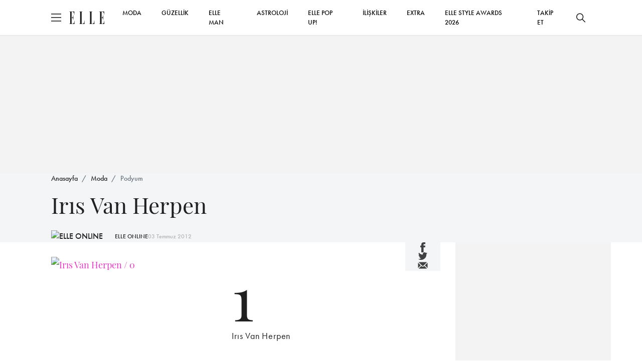

--- FILE ---
content_type: text/html; charset=utf-8
request_url: https://www.elle.com.tr/moda/podyum/iris-van-herpen-214779
body_size: 14366
content:

<!DOCTYPE html>
<html lang="tr">
<head>
	<meta charset="UTF-8">
	<meta http-equiv="X-UA-Compatible" content="IE=edge,chrome=1">
	<meta name="viewport" content="width=device-width, minimum-scale=1, maximum-scale=5" />
	<meta name="keywords">
	<meta name="description" content="Irıs Van Herpen">
	<meta name="p:domain_verify" content="0fe64a9569604c4daec0015779bf5edb" />
	<meta name="developer" content="Internod.Net">
	<meta property="og:site_name" content="ELLE Online" />
	<meta property="og:url" content="https://www.elle.com.tr/moda/podyum/iris-van-herpen-214779" />
	<meta name="og:title" content="Irıs Van Herpen" />
	<meta property="og:image" content="https://ellehub.blob.core.windows.net/content/Elle_Image/DefileGaleri/1893/a2d54fe0_Van-Herpen-HC-RF12-8856.jpg" />
	<meta property="og:description" content="Irıs Van Herpen" />
	<meta property="og:type" content="Article" />
	<meta property="fb:app_id" content="853349128141992" />
	<meta name="twitter:card" content="summary_large_image">
	<meta name="twitter:site" content="elleturkey">
	<meta name="twitter:creator" content="elleturkey">
	<meta name="twitter:title" content="Irıs Van Herpen">
	<meta name="twitter:description" content="Irıs Van Herpen">
	<meta name="twitter:image" content="https://ellehub.blob.core.windows.net/content/Elle_Image/DefileGaleri/1893/a2d54fe0_Van-Herpen-HC-RF12-8856.jpg">
	<meta name="twitter:text:description" content="Irıs Van Herpen">
	
	<meta name="robots" content="max-image-preview:large">
	<script src="/content/src/js/postscribe.min.js"></script>

		<link rel="canonical" href="https://www.elle.com.tr/moda/podyum/iris-van-herpen-214779" />
			<link rel="amphtml" href="https://www.elle.com.tr/amp/moda/podyum/iris-van-herpen-214779" />
	<title>Irıs Van Herpen</title>
	<link rel="icon" type="image/x-icon" href="/content/src/img/favicon.ico" />
	<link rel="stylesheet" href="/content/src/css/packages.css">
	<link rel="stylesheet" href="/content/src/css/main.css?v12">
	
	<link rel="stylesheet" href="https://use.typekit.net/eng1ogp.css">
	<link rel="preload" as="image" href="/content/dist/img/logo.svg" />
	<link rel="preconnect" href="https://i.elle.com.tr">
	<link rel="preconnect" href="https://fonts.googleapis.com">
	<link rel="dns-prefetch" href="https://www.googletagmanager.com">
	<link rel="dns-prefetch" href="https://cdn.membrana.media">
	<link rel="dns-prefetch" href="https://i.elle.com.tr">
	<link rel="dns-prefetch" href="https://tpc.googlesyndication.com">
	<link rel="dns-prefetch" href="https://securepubads.g.doubleclick.net">
	<link rel="dns-prefetch" href="https://a.doganburda.com">
	<link rel="dns-prefetch" href="https://www.google.com">
	<link rel="dns-prefetch" href="https://fonts.gstatic.com">
	<link rel="dns-prefetch" href="https://bundles.efilli.com">
	<link rel="dns-prefetch" href="https://pagead2.googlesyndication.com">
	<link rel="dns-prefetch" href="https://fonts.googleapis.com">

	<!--MEMBRANA ADS-->
	<style>
		.nts-ad {
			display: flex;
			flex-direction: column;
			align-items: center;
			justify-content: center
		}

		.nts-ad-h100 {
			min-height: 100px
		}

		.nts-ad-h200 {
			min-height: 200px
		}

		.nts-ad-h250 {
			min-height: 250px
		}

		.nts-ad-h280 {
			min-height: 280px
		}

		.nts-ad-h480 {
			min-height: 480px
		}

		.nts-ad-h600 {
			min-height: 600px;
			justify-content: flex-start
		}

		@media (max-width: 991px) {
			.nts-ad[data-ym-ad="desktop"] {
				display: none
			}
		}

		@media (min-width: 992px) {
			.nts-ad[data-ym-ad="mobile"] {
				display: none
			}
		}
	</style>
	<!--MEMBRANA ADS END-->
</head>

<body>
	<header class="main-header">
		<div class="container">
			<div class="header-container">
				<div class="header-container_left d-flex align-items-center">
					<div class="burger">
						<span></span>
					</div>
					<a href="/" class="d-block ms-3">
						<img src="/content/dist/img/logo.svg" alt="ELLE Logo" class="logo" width="70" height="25">
					</a>
				</div>
				<div class="header-container_center">
					<nav class="main-nav_desktop">
						<ul class="main-menu_desktop">
								<li><a target="_blank" title="MODA" href="/moda">MODA</a></li>
								<li><a target="_blank" title="G&#220;ZELLİK" href="/guzellik">G&#220;ZELLİK</a></li>
								<li><a target="_blank" title="ELLE Man" href="/elle-man">ELLE MAN</a></li>
								<li><a target="_blank" title="ASTROLOJİ" href="/astroloji">ASTROLOJİ</a></li>
									<li><a target="_blank" title="ELLE POP UP!" href="/emag">ELLE POP UP!</a></li>
								<li><a target="_blank" title="İLİŞKİLER" href="/iliskiler-seks">İLİŞKİLER</a></li>
								<li><a target="_blank" title="EXTRA" href="/extra">EXTRA</a></li>
							<li><a target="_blank" title="ELLE STYLE AWARDS 2026" href="/etiket/elle-style-awards-2026">ELLE STYLE AWARDS 2026</a></li>
							<li class="social-after" style="display:none;flex:auto;text-align:right">
								<a href="https://www.facebook.com/ELLETurkey" title="Facebook'ta Takip Et" target="_blank" class="d-inline-block p-2">
									<svg xmlns="http://www.w3.org/2000/svg" width="18" height="18" viewBox="0 0 6.506 14">
										<path d="M389.855,169.051h-1.962v7h-2.908v-7H383.6V166.58h1.383v-1.6a2.726,2.726,0,0,1,2.934-2.934l2.154.009v2.4h-1.563a.592.592,0,0,0-.617.673v1.455h2.216Zm0,0"
											  transform="translate(-383.603 -162.047)" fill="#202020" />
									</svg>
								</a>
								<a href="https://www.instagram.com/elleturkiye/" title="Instagram'da Takip Et" target="_blank" class="d-inline-block p-2">
									<svg xmlns="http://www.w3.org/2000/svg" width="20" height="20" viewBox="0 0 13.862 13.861">
										<path d="M200.034,561.082h-7.585a3.142,3.142,0,0,1-3.138-3.139V550.36a3.142,3.142,0,0,1,3.138-3.139h7.585a3.143,3.143,0,0,1,3.139,3.139v7.583A3.144,3.144,0,0,1,200.034,561.082ZM192.449,548.6a1.761,1.761,0,0,0-1.758,1.759v7.583a1.761,1.761,0,0,0,1.758,1.76h7.585a1.761,1.761,0,0,0,1.758-1.76V550.36a1.761,1.761,0,0,0-1.758-1.759Zm3.793,9.174a3.582,3.582,0,1,1,3.582-3.582A3.586,3.586,0,0,1,196.243,557.775Zm0-5.785a2.2,2.2,0,1,0,2.2,2.2A2.206,2.206,0,0,0,196.243,551.989Zm3.719-2.26a.909.909,0,1,0,.91.91A.908.908,0,0,0,199.961,549.729Z"
											  transform="translate(-189.312 -547.221)" fill="#202020" />
									</svg>
								</a>
								<a href="https://twitter.com/elleturkey" title="Twitter'da Takip Et" target="_blank" class="d-inline-block p-2">
									<svg data-name="Layer 1" fill="#000" width="20" height="20" xmlns="http://www.w3.org/2000/svg" viewBox="0 0 487.43 456.19">
										<path id="path1009" d="M7.48,21.9,195.66,273.57,6.29,478.1H48.91L214.71,299l134,179.11h145L294.93,212.33,471.2,21.9H428.58L275.89,186.82,152.51,21.9ZM70.16,53.3h66.63L431,446.7H364.39Z" transform="translate(-6.29 -21.9)" />
									</svg>
								</a>
								<a href="https://www.youtube.com/user/ELLEturkiye" title="Youtube'da Takip Et" target="_blank" class="d-inline-block p-2">
									<svg fill="#000" xmlns="http://www.w3.org/2000/svg" width="20" height="26" viewBox="0 0 18.255 12.777">
										<path d="M769.969,362.9a2.729,2.729,0,0,0-2.729-2.73h-12.8a2.73,2.73,0,0,0-2.729,2.73v7.318a2.729,2.729,0,0,0,2.729,2.729h12.8a2.728,2.728,0,0,0,2.729-2.729Zm-10.954,6.747V362.77l5.215,3.437Zm0,0"
											  transform="translate(-751.715 -360.168)" fill="#202020" fill-rule="evenodd" />
									</svg>
								</a>
								<a href="https://www.tiktok.com/@elledergisi" title="Tiktok'ta Takip Et" target="_blank" class="d-inline-block p-2">
									<svg fill="#000" width="20" height="20" viewBox="0 0 512 512" id="icons" xmlns="http://www.w3.org/2000/svg"><path d="M412.19,118.66a109.27,109.27,0,0,1-9.45-5.5,132.87,132.87,0,0,1-24.27-20.62c-18.1-20.71-24.86-41.72-27.35-56.43h.1C349.14,23.9,350,16,350.13,16H267.69V334.78c0,4.28,0,8.51-.18,12.69,0,.52-.05,1-.08,1.56,0,.23,0,.47-.05.71,0,.06,0,.12,0,.18a70,70,0,0,1-35.22,55.56,68.8,68.8,0,0,1-34.11,9c-38.41,0-69.54-31.32-69.54-70s31.13-70,69.54-70a68.9,68.9,0,0,1,21.41,3.39l.1-83.94a153.14,153.14,0,0,0-118,34.52,161.79,161.79,0,0,0-35.3,43.53c-3.48,6-16.61,30.11-18.2,69.24-1,22.21,5.67,45.22,8.85,54.73v.2c2,5.6,9.75,24.71,22.38,40.82A167.53,167.53,0,0,0,115,470.66v-.2l.2.2C155.11,497.78,199.36,496,199.36,496c7.66-.31,33.32,0,62.46-13.81,32.32-15.31,50.72-38.12,50.72-38.12a158.46,158.46,0,0,0,27.64-45.93c7.46-19.61,9.95-43.13,9.95-52.53V176.49c1,.6,14.32,9.41,14.32,9.41s19.19,12.3,49.13,20.31c21.48,5.7,50.42,6.9,50.42,6.9V131.27C453.86,132.37,433.27,129.17,412.19,118.66Z" /></svg>
								</a>
							</li>
							
							<li class="social-before">
								<span>
									<a title="Takip Et" href="#" onclick="socialTrigger('open')">TAKİP ET</a>
								</span>
							</li>
						</ul>
					</nav>
				</div>
				<div class="header-container_right social-before">
					<button class="btn btn-icon search-bar_btn" title="Ara">
						<svg xmlns="http://www.w3.org/2000/svg" width="18" height="18" viewBox="0 0 18 18">
							<path d="M17.78,16.723,12.661,11.6a7.138,7.138,0,1,0-1.06,1.06l5.119,5.119a.75.75,0,1,0,1.06-1.06ZM7.125,12.753A5.625,5.625,0,1,1,12.75,7.128,5.631,5.631,0,0,1,7.125,12.753Z"
								  transform="translate(0 -0.003)" fill="#202020" />
						</svg>
					</button>
				</div>
			</div>
		</div>
	</header>


	<!-- ESA COUNTDOWN BEGIN 
	<div class="esa-countdown" style="text-align: center; width: 100%; margin: 72px 0 -70px 0; cursor: pointer " onclick="document.location='/etiket/elle-style-awards-2026'">
		
		<div class="esa-countdown-banner" style="display: inline-block; background: url('/Content/Images/ESA_2025.jpg'); background-size: contain; width: 950px; height: 77px; display: inline-block; ">

			<div id="countdown">
				<ul>
					<li><span id="days"></span>GÜN</li>
					<li><span id="hours"></span>SAAT</li>
					<li><span id="minutes"></span>DAKİKA</li>
					<li><span id="seconds"></span>SANİYE</li>
				</ul>
			</div>
		</div>
	</div>
	<script>
		(function () {
			const second = 1000,
				minute = second * 60,
				hour = minute * 60,
				day = hour * 24;
			let today = new Date(),
				dd = String(today.getDate()).padStart(2, "0"),
				mm = String(today.getMonth() + 1).padStart(2, "0"),
				yyyy = today.getFullYear(),
				nextYear = yyyy + 1,
				dayMonth = "1/14/",
				birthday = dayMonth + yyyy + " 19:00:00";

			today = mm + "/" + dd + "/" + yyyy;
			if (today > birthday) {
				birthday = dayMonth + nextYear;
			}
			const countDown = new Date(birthday).getTime(),
				x = setInterval(function () {

					const now = new Date().getTime(),
						distance = countDown - now;

					document.getElementById("days").innerText = Math.floor(distance / (day)),
						document.getElementById("hours").innerText = Math.floor((distance % (day)) / (hour)),
						document.getElementById("minutes").innerText = Math.floor((distance % (hour)) / (minute)),
						document.getElementById("seconds").innerText = Math.floor((distance % (minute)) / second);
					if (distance < 0) {
						document.getElementById("countdown").style.display = "none";
						document.getElementById("content").style.display = "block";
						clearInterval(x);
					}
				}, 0)
		}());
	</script>
	<style>


		#countdown h1 {
			font-weight: normal;
			letter-spacing: .125rem;
			text-transform: uppercase;
		}

		#countdown ul {
			padding: 0;
			margin: 0;
			color: white
		}

		#countdown li {
			display: inline-block;
			font-size: 1em;
			list-style-type: none;
			text-transform: uppercase;
			width: 100px;
			font-size: 0.7em
		}

			#countdown li span {
				display: block;
				font-size: 1.8rem;
				padding-top: 5px
			}


		@media all and (max-width: 768px) {

			.esa-countdown-banner-text {
			}

			#countdown {
				padding-top: 0;
				padding-left: 15px
			}

				#countdown ul {
					zoom: 0.8 !important
				}

				#countdown h1 {
					font-size: 1.5rem;
					font-weight: 600
				}

				#countdown li {
					font-size: 1rem;
				}

					#countdown li span {
						font-size: 1.6rem;
						font-weight: 600
					}

			.esa-countdown-banner {
				width: 100% !important;
				height: 60px !important;
				background-position-x: -100px !important;
				background-size: 700px !important;
			}

			#countdown li {
				width: 75px !important
			}
		}
	</style>
	ESA COUNTDOWN END -->





	<div class="abg245" style="margin-top: 70px">
		<div class="nts-ad nts-ad-h250 hide-mobile" data-ym-ad="desktop" style="height:252px;overflow:hidden;">
			<div class="ELT_ATC_970_1"></div>
		</div>

		<div class="nts-ad nts-ad-h100 hide-desktop" data-ym-ad="mobile" style="height:102px;overflow:hidden;">
			<div class="ELT_ATC_320M"></div>
		</div>
	</div>




	<div class="search-bar">
		<div class="search-bar_content">
			<div class="container">
				<div class="d-flex flex-column w-lg-75 mx-auto">
					<div id="searhContainer">
						<form id="searchForm" method="get" onsubmit="return searchSubmit()" class="search-form mb-4">
							<input type="text" name="q" class="search-form_input" placeholder="Ara">
							<button type="submit" class="btn btn_primary w-100 w-lg-fit">ELLE'DE ARA</button>
						</form>

						<ul class="search-bar_suggestions">
							<li><a href="/astroloji">BURÇLAR</a></li>
							<li><a href="/moda">MODA</a></li>
							<li><a href="/tarot-fali">TAROT FALI</a></li>
							<li><a href="/emag">ELLE POP UP</a></li>
							<li><a href="/elle-tv">ELLE TV</a></li>
							<li><a href="/galeri">GALERİ</a></li>
						</ul>
					</div>
				</div>

			</div>
		</div>
	</div>

	<div class="secondary-nav">
		<div class="secondary-nav_content py-lg-4 px-lg-5 gap-4 p-3">
			<ul class="secondary-menu">
					<li><a target="_blank" title="MODA" href="/moda">MODA</a></li>
					<li><a target="_blank" title="G&#220;ZELLİK" href="/guzellik">G&#220;ZELLİK</a></li>
					<li><a target="_blank" title="&#220;NL&#220;LER &amp; STİL" href="/unluler-stil">&#220;NL&#220;LER &amp; STİL</a></li>
					<li><a target="_blank" title="ELLE Man" href="/elle-man">ELLE MAN</a></li>
					<li><a target="_blank" title="ASTROLOJİ" href="/astroloji">ASTROLOJİ</a></li>
						<li><a target="_blank" title="ELLE POP UP!" href="/emag">ELLE POP UP!</a></li>
					<li><a target="_blank" title="İLİŞKİLER" href="/iliskiler-seks">İLİŞKİLER</a></li>
					<li><a target="_blank" title="EXTRA" href="/extra">EXTRA</a></li>
				<li><a target="_blank" title="ELLE STYLE AWARDS 2026" href="/etiket/elle-style-awards-2026">ELLE STYLE AWARDS 2026</a></li>
			</ul>
			<div class="newsletter-box">
				<div class="newsletter-box_title mb-1">E-Bülten Aboneliği</div>
				<div class="newsletter-box_content">
					E-bültenimize abone olun, tüm gelişmelerden anında haberdar olun.
				</div>
			</div>
			<div>
				<div class="alert alert-success mb-4" style="display:none">Kayıt İşlemi Tamamlandı!</div>
				<form id="mobileNewsletter" onsubmit="return newsletterFormSubmit('mobileNewsletter')" class="newsletter-form">
					<input type="text" required name="name" id="name" placeholder="Adınız">
					<input type="email" required name="email" id="email" placeholder="E-mail Adresiniz">
					<button type="submit" class="btn btn_primary btn-sm">GÖNDER</button>
				</form>
			</div>

			<div class="d-flex justify-content-center gap-4">
				<a href="https://www.facebook.com/ELLETurkey" title="Facebook'ta Takip Et" target="_blank" class="d-block">
					<svg xmlns="http://www.w3.org/2000/svg" width="18" height="18" viewBox="0 0 6.506 14">
						<path d="M389.855,169.051h-1.962v7h-2.908v-7H383.6V166.58h1.383v-1.6a2.726,2.726,0,0,1,2.934-2.934l2.154.009v2.4h-1.563a.592.592,0,0,0-.617.673v1.455h2.216Zm0,0"
							  transform="translate(-383.603 -162.047)" fill="#202020" />
					</svg>
				</a>
				<a href="https://www.instagram.com/elleturkiye/" title="Instagram'da Takip Et" target="_blank" class="d-block">
					<svg xmlns="http://www.w3.org/2000/svg" width="20" height="20" viewBox="0 0 13.862 13.861">
						<path d="M200.034,561.082h-7.585a3.142,3.142,0,0,1-3.138-3.139V550.36a3.142,3.142,0,0,1,3.138-3.139h7.585a3.143,3.143,0,0,1,3.139,3.139v7.583A3.144,3.144,0,0,1,200.034,561.082ZM192.449,548.6a1.761,1.761,0,0,0-1.758,1.759v7.583a1.761,1.761,0,0,0,1.758,1.76h7.585a1.761,1.761,0,0,0,1.758-1.76V550.36a1.761,1.761,0,0,0-1.758-1.759Zm3.793,9.174a3.582,3.582,0,1,1,3.582-3.582A3.586,3.586,0,0,1,196.243,557.775Zm0-5.785a2.2,2.2,0,1,0,2.2,2.2A2.206,2.206,0,0,0,196.243,551.989Zm3.719-2.26a.909.909,0,1,0,.91.91A.908.908,0,0,0,199.961,549.729Z"
							  transform="translate(-189.312 -547.221)" fill="#202020" />
					</svg>
				</a>
				<a href="https://twitter.com/elleturkey" title="Twitter'da Takip Et" target="_blank" class="d-block">
					<svg fill="#000" data-name="Layer 1" width="20" height="20" xmlns="http://www.w3.org/2000/svg" viewBox="0 0 487.43 456.19">
						<path id="path1009" d="M7.48,21.9,195.66,273.57,6.29,478.1H48.91L214.71,299l134,179.11h145L294.93,212.33,471.2,21.9H428.58L275.89,186.82,152.51,21.9ZM70.16,53.3h66.63L431,446.7H364.39Z" transform="translate(-6.29 -21.9)" />
					</svg>
				</a>
				<a href="https://www.youtube.com/user/ELLEturkiye" title="Youtube'da Takip Et" target="_blank" class="d-block">
					<svg xmlns="http://www.w3.org/2000/svg" width="20" height="25" viewBox="0 0 18.255 12.777">
						<path d="M769.969,362.9a2.729,2.729,0,0,0-2.729-2.73h-12.8a2.73,2.73,0,0,0-2.729,2.73v7.318a2.729,2.729,0,0,0,2.729,2.729h12.8a2.728,2.728,0,0,0,2.729-2.729Zm-10.954,6.747V362.77l5.215,3.437Zm0,0"
							  transform="translate(-751.715 -360.168)" fill="#202020" fill-rule="evenodd" />
					</svg>
				</a>
				<a href="https://www.tiktok.com/@elledergisi" title="Tiktok'ta Takip Et" target="_blank" class="d-block">
					<svg fill="#000" width="22" height="22" viewBox="0 0 512 512" id="icons" xmlns="http://www.w3.org/2000/svg"><path d="M412.19,118.66a109.27,109.27,0,0,1-9.45-5.5,132.87,132.87,0,0,1-24.27-20.62c-18.1-20.71-24.86-41.72-27.35-56.43h.1C349.14,23.9,350,16,350.13,16H267.69V334.78c0,4.28,0,8.51-.18,12.69,0,.52-.05,1-.08,1.56,0,.23,0,.47-.05.71,0,.06,0,.12,0,.18a70,70,0,0,1-35.22,55.56,68.8,68.8,0,0,1-34.11,9c-38.41,0-69.54-31.32-69.54-70s31.13-70,69.54-70a68.9,68.9,0,0,1,21.41,3.39l.1-83.94a153.14,153.14,0,0,0-118,34.52,161.79,161.79,0,0,0-35.3,43.53c-3.48,6-16.61,30.11-18.2,69.24-1,22.21,5.67,45.22,8.85,54.73v.2c2,5.6,9.75,24.71,22.38,40.82A167.53,167.53,0,0,0,115,470.66v-.2l.2.2C155.11,497.78,199.36,496,199.36,496c7.66-.31,33.32,0,62.46-13.81,32.32-15.31,50.72-38.12,50.72-38.12a158.46,158.46,0,0,0,27.64-45.93c7.46-19.61,9.95-43.13,9.95-52.53V176.49c1,.6,14.32,9.41,14.32,9.41s19.19,12.3,49.13,20.31c21.48,5.7,50.42,6.9,50.42,6.9V131.27C453.86,132.37,433.27,129.17,412.19,118.66Z" /></svg>
				</a>
			</div>
		</div>
	</div>

	




<main class="content-index"
	  data-id="f488a420-7b81-435b-9366-a744010dad7c"
	  data-title="Irıs Van Herpen"
	  data-category-id="3740937f-f49e-4eb1-87f6-a743017b13db"
	  data-created-datetime="2012-07-03 10:29:15.000"
	  data-url="/moda/podyum/iris-van-herpen-214779">
	<section class="bg-light section-padding-3">
		<div class="container">
			<nav aria-label="breadcrumb mb-3">
				<ol class="breadcrumb">
					<li class="breadcrumb-item"><a href="/">Anasayfa</a></li>
					<li class="breadcrumb-item"><a href="/moda">Moda</a></li>
					<li class="breadcrumb-item active" aria-current="page"><a href="/moda/podyum">Podyum</a></li>
				</ol>
			</nav>
			<h1 class="w-lg-75 fw-400 secondary-font fs-24 fs-lg-44 mb-4">
				Irıs Van Herpen
			</h1>
			<p class="fs-18 fs-lg-24 secondary-font mb-4"></p>
			<span class="d-flex align-items-center gap-3">
					<!-- OLD VERSION STORY CIRCLE
					<a href="/yazar/">
						<span onclick="$('.gallery-item:first a').click();" class="circle">
							<img loading="lazy" src="https://i.elle.com.tr/elele-live-static-files/small_logo.jpg" width="50" height="50" class="square-img rounded-circle" alt="ELLE ONLINE">
							<svg viewBox="0 0 100 100" xmlns="http://www.w3.org/2000/svg" style="enable-background:new -580 439 577.9 194;display:none"
								xml:space="preserve">
							<circle cx="50" cy="50" r="40" />
							</svg>
						</span>
					</a>
					-->
					<a href="/yazar/">
						<img loading="lazy" src="https://i.elle.com.tr/elele-live-static-files/small_logo.jpg" width="50" height="50" class="square-img rounded-circle" alt="ELLE ONLINE">
						<svg viewBox="0 0 100 100" xmlns="http://www.w3.org/2000/svg" style="enable-background:new -580 439 577.9 194;display:none"
							 xml:space="preserve">
						<circle cx="50" cy="50" r="40" />
                             </svg>
					</a>
				<a href="/yazar/" class="fs-12 text-decoration-none ms-4">ELLE ONLINE</a>
				<span class="font-futura_book text-muted fs-12">03 Temmuz 2012</span>
			</span>
		</div>
	</section>
	<section class="section-padding-3">
		<div class="container">
			<div class="blog-view">

<ul class="share-icons d-flex d-lg-none py-3 justify-content-center">
	<li>
		<a target="_blank" title="Facebook'ta Paylaş" href="https://www.facebook.com/sharer.php?u=https://www.elle.com.tr/moda/podyum/iris-van-herpen-214779">
			<svg id="Group_6786" data-name="Group 6786" xmlns="http://www.w3.org/2000/svg" width="9.211"
				 height="19.822" viewBox="0 0 9.211 19.822">
				<path id="Path_1" data-name="Path 1"
					  d="M392.456,171.964h-2.778v9.9H385.56v-9.9H383.6v-3.5h1.957V166.2a3.86,3.86,0,0,1,4.154-4.154l3.05.013v3.4h-2.213a.838.838,0,0,0-.874.953v2.06h3.137Zm0,0"
					  transform="translate(-383.603 -162.047)" fill="currentColor" />
			</svg>

		</a>

	</li>
	<li>
		<a target="_blank" title="Twitter'da Paylaş" href="//www.twitter.com/share?url=https://www.elle.com.tr/moda/podyum/iris-van-herpen-214779&amp;text=Irıs Van Herpen&amp;via=elleturkey">
			<svg id="Group_6787" data-name="Group 6787" xmlns="http://www.w3.org/2000/svg" width="18.623"
				 height="15.137" viewBox="0 0 18.623 15.137">
				<path id="Path_4" data-name="Path 4"
					  d="M579.111,358.942a7.606,7.606,0,0,1-2.194.6,3.825,3.825,0,0,0,1.678-2.114,7.6,7.6,0,0,1-2.424.927,3.823,3.823,0,0,0-6.611,2.614,3.87,3.87,0,0,0,.1.872,10.849,10.849,0,0,1-7.875-3.993,3.825,3.825,0,0,0,1.182,5.1,3.8,3.8,0,0,1-1.73-.478c0,.016,0,.032,0,.048a3.823,3.823,0,0,0,3.065,3.746,3.806,3.806,0,0,1-1.007.135,3.949,3.949,0,0,1-.719-.068,3.826,3.826,0,0,0,3.57,2.652,7.716,7.716,0,0,1-5.656,1.582,10.864,10.864,0,0,0,16.727-9.155c0-.165,0-.331-.01-.494a7.74,7.74,0,0,0,1.906-1.978Zm0,0"
					  transform="translate(-560.488 -357.15)" fill="currentColor" />
			</svg>

		</a>
	</li>
	<li>
		<a target="_blank" title="Mail Olarak Paylaş" href="/cdn-cgi/l/email-protection#46793533242c2325327b0f3482f73566102728660e233436232860272b367d2429223f7b2e323236357c696931313168232a2a236825292b683234692b292227693629223f332b692f342f356b3027286b2e23343623286b74777271717f">
			<svg width="22" height="22" viewBox="0 0 22 22" fill="none" xmlns="http://www.w3.org/2000/svg">
				<path d="M1.51758 5.62891V16.3801L6.89316 11.0045L1.51758 5.62891Z" fill="currentColor" />
				<path d="M2.58594 4.55176L9.39152 11.3573C10.251 12.2169 11.7501 12.2169 12.6096 11.3573L19.4152 4.55176H2.58594Z"
					  fill="currentColor" />
				<path d="M13.681 12.43C12.9656 13.1462 12.0128 13.5414 10.9993 13.5414C9.98575 13.5414 9.03292 13.1462 8.31754 12.43L7.96478 12.0773L2.59375 17.4483H19.4048L14.0338 12.0773L13.681 12.43Z"
					  fill="currentColor" />
				<path d="M15.1074 11.0045L20.483 16.3801V5.62891L15.1074 11.0045Z" fill="currentColor" />
			</svg>
		</a>
	</li>
</ul>

				<div class="blog-view-grid section-padding-1">
					<div>
						<figure class="blog-view_cover mb-4">
							<span class="infinite-trigger"></span>
						</figure>
						<article class="blog-view_content">
							
										<div data-id="0" class="product-card d-flex flex-column flex-lg-row mb-4 pb-4">
											<a data-fancybox="gallery" data-fancybox-group="gallery" href="https://ellehub.blob.core.windows.net/content/Elle_Image/DefileGaleri/1893/a2d54fe0_Van-Herpen-HC-RF12-8856.jpg" class="video-item" data-caption="Irıs Van Herpen">
												<img loading="lazy" alt="Irıs Van Herpen / 0" src="https://ellehub.blob.core.windows.net/content/Elle_Image/DefileGaleri/1893/a2d54fe0_Van-Herpen-HC-RF12-8856.jpg" class="w-100 flex-grow-1">
											</a>
											<div class="product-card_content px-lg-5 p-lg-4 d-flex flex-column w-100 gap-3 p-3 px-0">
												<span data-id="1" class="item-number unprocessed fs-80 fs-lg-120 secondary-font lh-1">1</span>
												<span class="d-block fs-14 font-futura_demi text-muted mb-2"></span>
												<h4 class="product-card_title fw-400 fs-lg-18 secondary-font mb-30 mb-3">
													Irıs Van Herpen
												</h4>
												
											</div>
										</div>



	<div class="abg245" style="overflow: hidden">
		<div class="nts-ad nts-ad-h480" data-ym-ad="desktop">
			<div class="ELT_ITA_640_2"></div>
		</div>
		<div class="nts-ad nts-ad-h280" data-ym-ad="mobile">
			<div class="ELT_ITA_300M_2"></div>
		</div>
	</div>



									<style>
										.circle {
											position: relative;
											width: 70px;
											height: 70px;
											cursor: pointer;
										}

											.circle svg {
												fill: none;
												stroke: #8a3ab9;
												stroke-linecap: round;
												stroke-width: 3;
												stroke-dasharray: 1;
												stroke-dashoffset: 0;
												animation: stroke-draw 2s cubic-bezier(0.77, 0, 0.175, 1) infinite alternate;
												display: block !important
											}

											.circle img {
												position: absolute;
												left: 50%;
												top: 50%;
												transform: translate(-50%, -50%);
												border-radius: 50%;
											}

										@keyframes stroke-draw {
											from {
												stroke: #8a3ab9;
												stroke-dasharray: 1;
											}

											to {
												stroke: #cd486b;
												transform: rotate(180deg);
												stroke-dasharray: 8;
											}
										}
									</style>
										<div data-id="0" class="product-card d-flex flex-column flex-lg-row mb-4 pb-4">
											<a data-fancybox="gallery" data-fancybox-group="gallery" href="https://ellehub.blob.core.windows.net/content/Elle_Image/DefileGaleri/1893/c3263c37_Van-Herpen-HC-RF12-8746.jpg" class="video-item" data-caption="Irıs Van Herpen">
												<img loading="lazy" alt="Irıs Van Herpen / 1" src="https://ellehub.blob.core.windows.net/content/Elle_Image/DefileGaleri/1893/c3263c37_Van-Herpen-HC-RF12-8746.jpg" class="w-100 flex-grow-1">
											</a>
											<div class="product-card_content px-lg-5 p-lg-4 d-flex flex-column w-100 gap-3 p-3 px-0">
												<span data-id="2" class="item-number unprocessed fs-80 fs-lg-120 secondary-font lh-1">2</span>
												<span class="d-block fs-14 font-futura_demi text-muted mb-2"></span>
												<h4 class="product-card_title fw-400 fs-lg-18 secondary-font mb-30 mb-3">
													Irıs Van Herpen
												</h4>
												
											</div>
										</div>
									<style>
										.circle {
											position: relative;
											width: 70px;
											height: 70px;
											cursor: pointer;
										}

											.circle svg {
												fill: none;
												stroke: #8a3ab9;
												stroke-linecap: round;
												stroke-width: 3;
												stroke-dasharray: 1;
												stroke-dashoffset: 0;
												animation: stroke-draw 2s cubic-bezier(0.77, 0, 0.175, 1) infinite alternate;
												display: block !important
											}

											.circle img {
												position: absolute;
												left: 50%;
												top: 50%;
												transform: translate(-50%, -50%);
												border-radius: 50%;
											}

										@keyframes stroke-draw {
											from {
												stroke: #8a3ab9;
												stroke-dasharray: 1;
											}

											to {
												stroke: #cd486b;
												transform: rotate(180deg);
												stroke-dasharray: 8;
											}
										}
									</style>
										<div data-id="0" class="product-card d-flex flex-column flex-lg-row mb-4 pb-4">
											<a data-fancybox="gallery" data-fancybox-group="gallery" href="https://ellehub.blob.core.windows.net/content/Elle_Image/DefileGaleri/1893/932d5d3f_Van-Herpen-HC-RF12-8760.jpg" class="video-item" data-caption="Irıs Van Herpen">
												<img loading="lazy" alt="Irıs Van Herpen / 2" src="https://ellehub.blob.core.windows.net/content/Elle_Image/DefileGaleri/1893/932d5d3f_Van-Herpen-HC-RF12-8760.jpg" class="w-100 flex-grow-1">
											</a>
											<div class="product-card_content px-lg-5 p-lg-4 d-flex flex-column w-100 gap-3 p-3 px-0">
												<span data-id="3" class="item-number unprocessed fs-80 fs-lg-120 secondary-font lh-1">3</span>
												<span class="d-block fs-14 font-futura_demi text-muted mb-2"></span>
												<h4 class="product-card_title fw-400 fs-lg-18 secondary-font mb-30 mb-3">
													Irıs Van Herpen
												</h4>
												
											</div>
										</div>
									<style>
										.circle {
											position: relative;
											width: 70px;
											height: 70px;
											cursor: pointer;
										}

											.circle svg {
												fill: none;
												stroke: #8a3ab9;
												stroke-linecap: round;
												stroke-width: 3;
												stroke-dasharray: 1;
												stroke-dashoffset: 0;
												animation: stroke-draw 2s cubic-bezier(0.77, 0, 0.175, 1) infinite alternate;
												display: block !important
											}

											.circle img {
												position: absolute;
												left: 50%;
												top: 50%;
												transform: translate(-50%, -50%);
												border-radius: 50%;
											}

										@keyframes stroke-draw {
											from {
												stroke: #8a3ab9;
												stroke-dasharray: 1;
											}

											to {
												stroke: #cd486b;
												transform: rotate(180deg);
												stroke-dasharray: 8;
											}
										}
									</style>
										<div data-id="0" class="product-card d-flex flex-column flex-lg-row mb-4 pb-4">
											<a data-fancybox="gallery" data-fancybox-group="gallery" href="https://ellehub.blob.core.windows.net/content/Elle_Image/DefileGaleri/1893/d862683d_Van-Herpen-HC-RF12-8823.jpg" class="video-item" data-caption="Irıs Van Herpen">
												<img loading="lazy" alt="Irıs Van Herpen / 3" src="https://ellehub.blob.core.windows.net/content/Elle_Image/DefileGaleri/1893/d862683d_Van-Herpen-HC-RF12-8823.jpg" class="w-100 flex-grow-1">
											</a>
											<div class="product-card_content px-lg-5 p-lg-4 d-flex flex-column w-100 gap-3 p-3 px-0">
												<span data-id="4" class="item-number unprocessed fs-80 fs-lg-120 secondary-font lh-1">4</span>
												<span class="d-block fs-14 font-futura_demi text-muted mb-2"></span>
												<h4 class="product-card_title fw-400 fs-lg-18 secondary-font mb-30 mb-3">
													Irıs Van Herpen
												</h4>
												
											</div>
										</div>
									<style>
										.circle {
											position: relative;
											width: 70px;
											height: 70px;
											cursor: pointer;
										}

											.circle svg {
												fill: none;
												stroke: #8a3ab9;
												stroke-linecap: round;
												stroke-width: 3;
												stroke-dasharray: 1;
												stroke-dashoffset: 0;
												animation: stroke-draw 2s cubic-bezier(0.77, 0, 0.175, 1) infinite alternate;
												display: block !important
											}

											.circle img {
												position: absolute;
												left: 50%;
												top: 50%;
												transform: translate(-50%, -50%);
												border-radius: 50%;
											}

										@keyframes stroke-draw {
											from {
												stroke: #8a3ab9;
												stroke-dasharray: 1;
											}

											to {
												stroke: #cd486b;
												transform: rotate(180deg);
												stroke-dasharray: 8;
											}
										}
									</style>
										<div data-id="0" class="product-card d-flex flex-column flex-lg-row mb-4 pb-4">
											<a data-fancybox="gallery" data-fancybox-group="gallery" href="https://ellehub.blob.core.windows.net/content/Elle_Image/DefileGaleri/1893/153f1435_Van-Herpen-HC-RF12-8709.jpg" class="video-item" data-caption="Irıs Van Herpen">
												<img loading="lazy" alt="Irıs Van Herpen / 4" src="https://ellehub.blob.core.windows.net/content/Elle_Image/DefileGaleri/1893/153f1435_Van-Herpen-HC-RF12-8709.jpg" class="w-100 flex-grow-1">
											</a>
											<div class="product-card_content px-lg-5 p-lg-4 d-flex flex-column w-100 gap-3 p-3 px-0">
												<span data-id="5" class="item-number unprocessed fs-80 fs-lg-120 secondary-font lh-1">5</span>
												<span class="d-block fs-14 font-futura_demi text-muted mb-2"></span>
												<h4 class="product-card_title fw-400 fs-lg-18 secondary-font mb-30 mb-3">
													Irıs Van Herpen
												</h4>
												
											</div>
										</div>



	<div class="abg245" style="overflow: hidden">
		<div class="nts-ad nts-ad-h480" data-ym-ad="desktop">
			<div class="ELT_ITA_640_2"></div>
		</div>
		<div class="nts-ad nts-ad-h280" data-ym-ad="mobile">
			<div class="ELT_ITA_300M_2"></div>
		</div>
	</div>



									<style>
										.circle {
											position: relative;
											width: 70px;
											height: 70px;
											cursor: pointer;
										}

											.circle svg {
												fill: none;
												stroke: #8a3ab9;
												stroke-linecap: round;
												stroke-width: 3;
												stroke-dasharray: 1;
												stroke-dashoffset: 0;
												animation: stroke-draw 2s cubic-bezier(0.77, 0, 0.175, 1) infinite alternate;
												display: block !important
											}

											.circle img {
												position: absolute;
												left: 50%;
												top: 50%;
												transform: translate(-50%, -50%);
												border-radius: 50%;
											}

										@keyframes stroke-draw {
											from {
												stroke: #8a3ab9;
												stroke-dasharray: 1;
											}

											to {
												stroke: #cd486b;
												transform: rotate(180deg);
												stroke-dasharray: 8;
											}
										}
									</style>
										<div data-id="0" class="product-card d-flex flex-column flex-lg-row mb-4 pb-4">
											<a data-fancybox="gallery" data-fancybox-group="gallery" href="https://ellehub.blob.core.windows.net/content/Elle_Image/DefileGaleri/1893/bcb13ec2_Van-Herpen-HC-RF12-8798.jpg" class="video-item" data-caption="Irıs Van Herpen">
												<img loading="lazy" alt="Irıs Van Herpen / 5" src="https://ellehub.blob.core.windows.net/content/Elle_Image/DefileGaleri/1893/bcb13ec2_Van-Herpen-HC-RF12-8798.jpg" class="w-100 flex-grow-1">
											</a>
											<div class="product-card_content px-lg-5 p-lg-4 d-flex flex-column w-100 gap-3 p-3 px-0">
												<span data-id="6" class="item-number unprocessed fs-80 fs-lg-120 secondary-font lh-1">6</span>
												<span class="d-block fs-14 font-futura_demi text-muted mb-2"></span>
												<h4 class="product-card_title fw-400 fs-lg-18 secondary-font mb-30 mb-3">
													Irıs Van Herpen
												</h4>
												
											</div>
										</div>
									<style>
										.circle {
											position: relative;
											width: 70px;
											height: 70px;
											cursor: pointer;
										}

											.circle svg {
												fill: none;
												stroke: #8a3ab9;
												stroke-linecap: round;
												stroke-width: 3;
												stroke-dasharray: 1;
												stroke-dashoffset: 0;
												animation: stroke-draw 2s cubic-bezier(0.77, 0, 0.175, 1) infinite alternate;
												display: block !important
											}

											.circle img {
												position: absolute;
												left: 50%;
												top: 50%;
												transform: translate(-50%, -50%);
												border-radius: 50%;
											}

										@keyframes stroke-draw {
											from {
												stroke: #8a3ab9;
												stroke-dasharray: 1;
											}

											to {
												stroke: #cd486b;
												transform: rotate(180deg);
												stroke-dasharray: 8;
											}
										}
									</style>
										<div data-id="0" class="product-card d-flex flex-column flex-lg-row mb-4 pb-4">
											<a data-fancybox="gallery" data-fancybox-group="gallery" href="https://ellehub.blob.core.windows.net/content/Elle_Image/DefileGaleri/1893/6c8ef7dd_Van-Herpen-HC-RF12-9032.jpg" class="video-item" data-caption="Irıs Van Herpen">
												<img loading="lazy" alt="Irıs Van Herpen / 6" src="https://ellehub.blob.core.windows.net/content/Elle_Image/DefileGaleri/1893/6c8ef7dd_Van-Herpen-HC-RF12-9032.jpg" class="w-100 flex-grow-1">
											</a>
											<div class="product-card_content px-lg-5 p-lg-4 d-flex flex-column w-100 gap-3 p-3 px-0">
												<span data-id="7" class="item-number unprocessed fs-80 fs-lg-120 secondary-font lh-1">7</span>
												<span class="d-block fs-14 font-futura_demi text-muted mb-2"></span>
												<h4 class="product-card_title fw-400 fs-lg-18 secondary-font mb-30 mb-3">
													Irıs Van Herpen
												</h4>
												
											</div>
										</div>
									<style>
										.circle {
											position: relative;
											width: 70px;
											height: 70px;
											cursor: pointer;
										}

											.circle svg {
												fill: none;
												stroke: #8a3ab9;
												stroke-linecap: round;
												stroke-width: 3;
												stroke-dasharray: 1;
												stroke-dashoffset: 0;
												animation: stroke-draw 2s cubic-bezier(0.77, 0, 0.175, 1) infinite alternate;
												display: block !important
											}

											.circle img {
												position: absolute;
												left: 50%;
												top: 50%;
												transform: translate(-50%, -50%);
												border-radius: 50%;
											}

										@keyframes stroke-draw {
											from {
												stroke: #8a3ab9;
												stroke-dasharray: 1;
											}

											to {
												stroke: #cd486b;
												transform: rotate(180deg);
												stroke-dasharray: 8;
											}
										}
									</style>
										<div data-id="0" class="product-card d-flex flex-column flex-lg-row mb-4 pb-4">
											<a data-fancybox="gallery" data-fancybox-group="gallery" href="https://ellehub.blob.core.windows.net/content/Elle_Image/DefileGaleri/1893/4255cc4c_Van-Herpen-HC-RF12-8938.jpg" class="video-item" data-caption="Irıs Van Herpen">
												<img loading="lazy" alt="Irıs Van Herpen / 7" src="https://ellehub.blob.core.windows.net/content/Elle_Image/DefileGaleri/1893/4255cc4c_Van-Herpen-HC-RF12-8938.jpg" class="w-100 flex-grow-1">
											</a>
											<div class="product-card_content px-lg-5 p-lg-4 d-flex flex-column w-100 gap-3 p-3 px-0">
												<span data-id="8" class="item-number unprocessed fs-80 fs-lg-120 secondary-font lh-1">8</span>
												<span class="d-block fs-14 font-futura_demi text-muted mb-2"></span>
												<h4 class="product-card_title fw-400 fs-lg-18 secondary-font mb-30 mb-3">
													Irıs Van Herpen
												</h4>
												
											</div>
										</div>
									<style>
										.circle {
											position: relative;
											width: 70px;
											height: 70px;
											cursor: pointer;
										}

											.circle svg {
												fill: none;
												stroke: #8a3ab9;
												stroke-linecap: round;
												stroke-width: 3;
												stroke-dasharray: 1;
												stroke-dashoffset: 0;
												animation: stroke-draw 2s cubic-bezier(0.77, 0, 0.175, 1) infinite alternate;
												display: block !important
											}

											.circle img {
												position: absolute;
												left: 50%;
												top: 50%;
												transform: translate(-50%, -50%);
												border-radius: 50%;
											}

										@keyframes stroke-draw {
											from {
												stroke: #8a3ab9;
												stroke-dasharray: 1;
											}

											to {
												stroke: #cd486b;
												transform: rotate(180deg);
												stroke-dasharray: 8;
											}
										}
									</style>
										<div data-id="0" class="product-card d-flex flex-column flex-lg-row mb-4 pb-4">
											<a data-fancybox="gallery" data-fancybox-group="gallery" href="https://ellehub.blob.core.windows.net/content/Elle_Image/DefileGaleri/1893/55afcf2c_Van-Herpen-HC-RF12-8723.jpg" class="video-item" data-caption="Irıs Van Herpen">
												<img loading="lazy" alt="Irıs Van Herpen / 8" src="https://ellehub.blob.core.windows.net/content/Elle_Image/DefileGaleri/1893/55afcf2c_Van-Herpen-HC-RF12-8723.jpg" class="w-100 flex-grow-1">
											</a>
											<div class="product-card_content px-lg-5 p-lg-4 d-flex flex-column w-100 gap-3 p-3 px-0">
												<span data-id="9" class="item-number unprocessed fs-80 fs-lg-120 secondary-font lh-1">9</span>
												<span class="d-block fs-14 font-futura_demi text-muted mb-2"></span>
												<h4 class="product-card_title fw-400 fs-lg-18 secondary-font mb-30 mb-3">
													Irıs Van Herpen
												</h4>
												
											</div>
										</div>



	<div class="abg245" style="overflow: hidden">
		<div class="nts-ad nts-ad-h480" data-ym-ad="desktop">
			<div class="ELT_ITA_640_2"></div>
		</div>
		<div class="nts-ad nts-ad-h280" data-ym-ad="mobile">
			<div class="ELT_ITA_300M_2"></div>
		</div>
	</div>



									<style>
										.circle {
											position: relative;
											width: 70px;
											height: 70px;
											cursor: pointer;
										}

											.circle svg {
												fill: none;
												stroke: #8a3ab9;
												stroke-linecap: round;
												stroke-width: 3;
												stroke-dasharray: 1;
												stroke-dashoffset: 0;
												animation: stroke-draw 2s cubic-bezier(0.77, 0, 0.175, 1) infinite alternate;
												display: block !important
											}

											.circle img {
												position: absolute;
												left: 50%;
												top: 50%;
												transform: translate(-50%, -50%);
												border-radius: 50%;
											}

										@keyframes stroke-draw {
											from {
												stroke: #8a3ab9;
												stroke-dasharray: 1;
											}

											to {
												stroke: #cd486b;
												transform: rotate(180deg);
												stroke-dasharray: 8;
											}
										}
									</style>
										<div data-id="0" class="product-card d-flex flex-column flex-lg-row mb-4 pb-4">
											<a data-fancybox="gallery" data-fancybox-group="gallery" href="https://ellehub.blob.core.windows.net/content/Elle_Image/DefileGaleri/1893/b90ad251_Van-Herpen-HC-RF12-8910.jpg" class="video-item" data-caption="Irıs Van Herpen">
												<img loading="lazy" alt="Irıs Van Herpen / 9" src="https://ellehub.blob.core.windows.net/content/Elle_Image/DefileGaleri/1893/b90ad251_Van-Herpen-HC-RF12-8910.jpg" class="w-100 flex-grow-1">
											</a>
											<div class="product-card_content px-lg-5 p-lg-4 d-flex flex-column w-100 gap-3 p-3 px-0">
												<span data-id="10" class="item-number unprocessed fs-80 fs-lg-120 secondary-font lh-1">10</span>
												<span class="d-block fs-14 font-futura_demi text-muted mb-2"></span>
												<h4 class="product-card_title fw-400 fs-lg-18 secondary-font mb-30 mb-3">
													Irıs Van Herpen
												</h4>
												
											</div>
										</div>
									<style>
										.circle {
											position: relative;
											width: 70px;
											height: 70px;
											cursor: pointer;
										}

											.circle svg {
												fill: none;
												stroke: #8a3ab9;
												stroke-linecap: round;
												stroke-width: 3;
												stroke-dasharray: 1;
												stroke-dashoffset: 0;
												animation: stroke-draw 2s cubic-bezier(0.77, 0, 0.175, 1) infinite alternate;
												display: block !important
											}

											.circle img {
												position: absolute;
												left: 50%;
												top: 50%;
												transform: translate(-50%, -50%);
												border-radius: 50%;
											}

										@keyframes stroke-draw {
											from {
												stroke: #8a3ab9;
												stroke-dasharray: 1;
											}

											to {
												stroke: #cd486b;
												transform: rotate(180deg);
												stroke-dasharray: 8;
											}
										}
									</style>
										<div data-id="0" class="product-card d-flex flex-column flex-lg-row mb-4 pb-4">
											<a data-fancybox="gallery" data-fancybox-group="gallery" href="https://ellehub.blob.core.windows.net/content/Elle_Image/DefileGaleri/1893/c6abe720_Van-Herpen-HC-RF12-8988.jpg" class="video-item" data-caption="Irıs Van Herpen">
												<img loading="lazy" alt="Irıs Van Herpen / 10" src="https://ellehub.blob.core.windows.net/content/Elle_Image/DefileGaleri/1893/c6abe720_Van-Herpen-HC-RF12-8988.jpg" class="w-100 flex-grow-1">
											</a>
											<div class="product-card_content px-lg-5 p-lg-4 d-flex flex-column w-100 gap-3 p-3 px-0">
												<span data-id="11" class="item-number unprocessed fs-80 fs-lg-120 secondary-font lh-1">11</span>
												<span class="d-block fs-14 font-futura_demi text-muted mb-2"></span>
												<h4 class="product-card_title fw-400 fs-lg-18 secondary-font mb-30 mb-3">
													Irıs Van Herpen
												</h4>
												
											</div>
										</div>
									<style>
										.circle {
											position: relative;
											width: 70px;
											height: 70px;
											cursor: pointer;
										}

											.circle svg {
												fill: none;
												stroke: #8a3ab9;
												stroke-linecap: round;
												stroke-width: 3;
												stroke-dasharray: 1;
												stroke-dashoffset: 0;
												animation: stroke-draw 2s cubic-bezier(0.77, 0, 0.175, 1) infinite alternate;
												display: block !important
											}

											.circle img {
												position: absolute;
												left: 50%;
												top: 50%;
												transform: translate(-50%, -50%);
												border-radius: 50%;
											}

										@keyframes stroke-draw {
											from {
												stroke: #8a3ab9;
												stroke-dasharray: 1;
											}

											to {
												stroke: #cd486b;
												transform: rotate(180deg);
												stroke-dasharray: 8;
											}
										}
									</style>
										<div data-id="0" class="product-card d-flex flex-column flex-lg-row mb-4 pb-4">
											<a data-fancybox="gallery" data-fancybox-group="gallery" href="https://ellehub.blob.core.windows.net/content/Elle_Image/DefileGaleri/1893/ebfb2adb_Van-Herpen-HC-RF12-8886.jpg" class="video-item" data-caption="Irıs Van Herpen">
												<img loading="lazy" alt="Irıs Van Herpen / 11" src="https://ellehub.blob.core.windows.net/content/Elle_Image/DefileGaleri/1893/ebfb2adb_Van-Herpen-HC-RF12-8886.jpg" class="w-100 flex-grow-1">
											</a>
											<div class="product-card_content px-lg-5 p-lg-4 d-flex flex-column w-100 gap-3 p-3 px-0">
												<span data-id="12" class="item-number unprocessed fs-80 fs-lg-120 secondary-font lh-1">12</span>
												<span class="d-block fs-14 font-futura_demi text-muted mb-2"></span>
												<h4 class="product-card_title fw-400 fs-lg-18 secondary-font mb-30 mb-3">
													Irıs Van Herpen
												</h4>
												
											</div>
										</div>
									<style>
										.circle {
											position: relative;
											width: 70px;
											height: 70px;
											cursor: pointer;
										}

											.circle svg {
												fill: none;
												stroke: #8a3ab9;
												stroke-linecap: round;
												stroke-width: 3;
												stroke-dasharray: 1;
												stroke-dashoffset: 0;
												animation: stroke-draw 2s cubic-bezier(0.77, 0, 0.175, 1) infinite alternate;
												display: block !important
											}

											.circle img {
												position: absolute;
												left: 50%;
												top: 50%;
												transform: translate(-50%, -50%);
												border-radius: 50%;
											}

										@keyframes stroke-draw {
											from {
												stroke: #8a3ab9;
												stroke-dasharray: 1;
											}

											to {
												stroke: #cd486b;
												transform: rotate(180deg);
												stroke-dasharray: 8;
											}
										}
									</style>
										<div data-id="0" class="product-card d-flex flex-column flex-lg-row mb-4 pb-4">
											<a data-fancybox="gallery" data-fancybox-group="gallery" href="https://ellehub.blob.core.windows.net/content/Elle_Image/DefileGaleri/1893/0344eb04_Van-Herpen-HC-RF12-9009.jpg" class="video-item" data-caption="Irıs Van Herpen">
												<img loading="lazy" alt="Irıs Van Herpen / 12" src="https://ellehub.blob.core.windows.net/content/Elle_Image/DefileGaleri/1893/0344eb04_Van-Herpen-HC-RF12-9009.jpg" class="w-100 flex-grow-1">
											</a>
											<div class="product-card_content px-lg-5 p-lg-4 d-flex flex-column w-100 gap-3 p-3 px-0">
												<span data-id="13" class="item-number unprocessed fs-80 fs-lg-120 secondary-font lh-1">13</span>
												<span class="d-block fs-14 font-futura_demi text-muted mb-2"></span>
												<h4 class="product-card_title fw-400 fs-lg-18 secondary-font mb-30 mb-3">
													Irıs Van Herpen
												</h4>
												
											</div>
										</div>



	<div class="abg245" style="overflow: hidden">
		<div class="nts-ad nts-ad-h480" data-ym-ad="desktop">
			<div class="ELT_ITA_640_2"></div>
		</div>
		<div class="nts-ad nts-ad-h280" data-ym-ad="mobile">
			<div class="ELT_ITA_300M_2"></div>
		</div>
	</div>



									<style>
										.circle {
											position: relative;
											width: 70px;
											height: 70px;
											cursor: pointer;
										}

											.circle svg {
												fill: none;
												stroke: #8a3ab9;
												stroke-linecap: round;
												stroke-width: 3;
												stroke-dasharray: 1;
												stroke-dashoffset: 0;
												animation: stroke-draw 2s cubic-bezier(0.77, 0, 0.175, 1) infinite alternate;
												display: block !important
											}

											.circle img {
												position: absolute;
												left: 50%;
												top: 50%;
												transform: translate(-50%, -50%);
												border-radius: 50%;
											}

										@keyframes stroke-draw {
											from {
												stroke: #8a3ab9;
												stroke-dasharray: 1;
											}

											to {
												stroke: #cd486b;
												transform: rotate(180deg);
												stroke-dasharray: 8;
											}
										}
									</style>
										<div data-id="0" class="product-card d-flex flex-column flex-lg-row mb-4 pb-4">
											<a data-fancybox="gallery" data-fancybox-group="gallery" href="https://ellehub.blob.core.windows.net/content/Elle_Image/DefileGaleri/1893/e1eefcf9_Van-Herpen-HC-RF12-8967.jpg" class="video-item" data-caption="Irıs Van Herpen">
												<img loading="lazy" alt="Irıs Van Herpen / 13" src="https://ellehub.blob.core.windows.net/content/Elle_Image/DefileGaleri/1893/e1eefcf9_Van-Herpen-HC-RF12-8967.jpg" class="w-100 flex-grow-1">
											</a>
											<div class="product-card_content px-lg-5 p-lg-4 d-flex flex-column w-100 gap-3 p-3 px-0">
												<span data-id="14" class="item-number unprocessed fs-80 fs-lg-120 secondary-font lh-1">14</span>
												<span class="d-block fs-14 font-futura_demi text-muted mb-2"></span>
												<h4 class="product-card_title fw-400 fs-lg-18 secondary-font mb-30 mb-3">
													Irıs Van Herpen
												</h4>
												
											</div>
										</div>
									<style>
										.circle {
											position: relative;
											width: 70px;
											height: 70px;
											cursor: pointer;
										}

											.circle svg {
												fill: none;
												stroke: #8a3ab9;
												stroke-linecap: round;
												stroke-width: 3;
												stroke-dasharray: 1;
												stroke-dashoffset: 0;
												animation: stroke-draw 2s cubic-bezier(0.77, 0, 0.175, 1) infinite alternate;
												display: block !important
											}

											.circle img {
												position: absolute;
												left: 50%;
												top: 50%;
												transform: translate(-50%, -50%);
												border-radius: 50%;
											}

										@keyframes stroke-draw {
											from {
												stroke: #8a3ab9;
												stroke-dasharray: 1;
											}

											to {
												stroke: #cd486b;
												transform: rotate(180deg);
												stroke-dasharray: 8;
											}
										}
									</style>




	<div class="ELT_VIDEO" style="margin:5px 0 5px 0;text-align:center"></div>





						</article>
						<hr class="light">



					</div>
					<div class="share-buttons">
<ul class="share-icons d-none d-lg-flex flex-lg-column sticky-top">
	<li>
		<a target="_blank" title="Facebook'ta Paylaş" href="https://www.facebook.com/sharer.php?u=https://www.elle.com.tr/moda/podyum/iris-van-herpen-214779">
			<svg id="Group_6786" data-name="Group 6786" xmlns="http://www.w3.org/2000/svg" width="9.211"
				 height="19.822" viewBox="0 0 9.211 19.822">
				<path id="Path_1" data-name="Path 1"
					  d="M392.456,171.964h-2.778v9.9H385.56v-9.9H383.6v-3.5h1.957V166.2a3.86,3.86,0,0,1,4.154-4.154l3.05.013v3.4h-2.213a.838.838,0,0,0-.874.953v2.06h3.137Zm0,0"
					  transform="translate(-383.603 -162.047)" fill="currentColor" />
			</svg>
		</a>
	</li>
	<li>
		<a target="_blank" title="Twitter'da Paylaş" href="//www.twitter.com/share?url=https://www.elle.com.tr/moda/podyum/iris-van-herpen-214779&amp;text=Irıs Van Herpen&amp;via=elleturkey">
			<svg id="Group_6787" data-name="Group 6787" xmlns="http://www.w3.org/2000/svg" width="18.623"
				 height="15.137" viewBox="0 0 18.623 15.137">
				<path id="Path_4" data-name="Path 4"
					  d="M579.111,358.942a7.606,7.606,0,0,1-2.194.6,3.825,3.825,0,0,0,1.678-2.114,7.6,7.6,0,0,1-2.424.927,3.823,3.823,0,0,0-6.611,2.614,3.87,3.87,0,0,0,.1.872,10.849,10.849,0,0,1-7.875-3.993,3.825,3.825,0,0,0,1.182,5.1,3.8,3.8,0,0,1-1.73-.478c0,.016,0,.032,0,.048a3.823,3.823,0,0,0,3.065,3.746,3.806,3.806,0,0,1-1.007.135,3.949,3.949,0,0,1-.719-.068,3.826,3.826,0,0,0,3.57,2.652,7.716,7.716,0,0,1-5.656,1.582,10.864,10.864,0,0,0,16.727-9.155c0-.165,0-.331-.01-.494a7.74,7.74,0,0,0,1.906-1.978Zm0,0"
					  transform="translate(-560.488 -357.15)" fill="currentColor" />
			</svg>
		</a>
	</li>
	<li>
		<a target="_blank" title="Mail Olarak Paylaş" href="/cdn-cgi/l/email-protection#c8f7bbbdaaa2adabbcf581ba0c79bbe89ea9a6e880adbab8ada6eea9a5b8f3aaa7acb1f5a0bcbcb8bbf2e7e7bfbfbfe6ada4a4ade6aba7a5e6bcbae7a5a7aca9e7b8a7acb1bda5e7a1baa1bbe5bea9a6e5a0adbab8ada6e5faf9fcfffff1">
			<svg width="22" height="22" viewBox="0 0 22 22" fill="none" xmlns="http://www.w3.org/2000/svg">
				<path d="M1.51758 5.62891V16.3801L6.89316 11.0045L1.51758 5.62891Z" fill="currentColor" />
				<path d="M2.58594 4.55176L9.39152 11.3573C10.251 12.2169 11.7501 12.2169 12.6096 11.3573L19.4152 4.55176H2.58594Z"
					  fill="currentColor" />
				<path d="M13.681 12.43C12.9656 13.1462 12.0128 13.5414 10.9993 13.5414C9.98575 13.5414 9.03292 13.1462 8.31754 12.43L7.96478 12.0773L2.59375 17.4483H19.4048L14.0338 12.0773L13.681 12.43Z"
					  fill="currentColor" />
				<path d="M15.1074 11.0045L20.483 16.3801V5.62891L15.1074 11.0045Z" fill="currentColor" />
			</svg>
		</a>
	</li>
</ul>

					</div>


<aside class="d-none d-lg-flex flex-column gap-4">
	<div class="d-flex flex-column gap-4 mb-4">



	<div class="abg245 hide-mobile" style="margin-bottom: 20px; height: 600px; padding: 5px 0 5px 0; max-height: 910px; overflow: hidden;">
		<ins class="sidebar-ads hide-mobile" data-revive-zoneid="16" data-revive-id="741e5454aaf6b38db5d1226f30e9cf14" style="float: right; min-height: 260px;"></ins>
		<ins class="sidebar-ads hide-desktop" data-revive-zoneid="16" data-revive-id="741e5454aaf6b38db5d1226f30e9cf14" style="float: right; min-height: 260px; width: 100%; text-align: center "></ins>
		<div style="padding-top: 25px;clear:both">
			<div class="nts-ad nts-ad-h600" data-ym-ad="desktop">
				<div class="ELT_SBR_300_1"></div>
			</div>
		</div>
	</div>




	</div>
	<div class="d-flex flex-column gap-4 mb-4">
		<div class="fs-lg-32 secondary-font">Çok Okunanlar</div>
			<a href="/moda-haberleri/ara-sezon-sportmax-pre-fall-2026" title="Ara Sezon: Sportmax Pre-Fall 2026" class="blog-grid-item mb-4">
				<img src="https://i.elle.com.tr/elle/053366dd-44fd-4a8e-b79e-772930df5765-kapak.png" loading="lazy" class="blog-grid-item_img mb-2" alt="Ara Sezon: Sportmax Pre-Fall 2026">
				<div class="blog-grid-item_content bg-white">
					<span class="text-muted fs-12 mb-2 lh-1 d-block">MODA HABERLERİ</span>
					<h4 class="blog-grid-item_title secondary-font fs-18">
						Ara Sezon: Sportmax Pre-Fall 2026
					</h4>
				</div>
			</a>
			<a href="/makyaj-ve-cilt-bakimi/emily-didonatodan-yeni-global-is-birligi" title="Emily DiDonato’dan Yeni Global İşbirliği" class="blog-grid-item mb-4">
				<img src="https://i.elle.com.tr/elle/14b5f39b-3976-4d54-9587-5525a24d063c-kapak%2025.png" loading="lazy" class="blog-grid-item_img mb-2" alt="Emily DiDonato’dan Yeni Global İşbirliği">
				<div class="blog-grid-item_content bg-white">
					<span class="text-muted fs-12 mb-2 lh-1 d-block">MAKYAJ VE CİLT BAKIMI</span>
					<h4 class="blog-grid-item_title secondary-font fs-18">
						Emily DiDonato’dan Yeni Global İşbirliği
					</h4>
				</div>
			</a>
			<a href="/kultur-sanat/2026-oscar-adaylari-aciklandi" title="2026 Oscar Adayları A&#231;ıklandı" class="blog-grid-item mb-4">
				<img src="https://i.elle.com.tr/elle/a174421c-78b6-4209-bb82-a7c75c1536aa-Ba%C5%9Fl%C4%B1ks%C4%B1z-202.png" loading="lazy" class="blog-grid-item_img mb-2" alt="2026 Oscar Adayları A&#231;ıklandı">
				<div class="blog-grid-item_content bg-white">
					<span class="text-muted fs-12 mb-2 lh-1 d-block">K&#220;LT&#220;R &amp; SANAT</span>
					<h4 class="blog-grid-item_title secondary-font fs-18">
						2026 Oscar Adayları A&#231;ıklandı
					</h4>
				</div>
			</a>
			<a href="/makyaj-ve-cilt-bakimi/yeni-botoxumuz-yuz-germe-bantlari-mi" title="Yeni Botoksumuz Y&#252;z Germe Bantları mı?" class="blog-grid-item mb-4">
				<img src="https://i.elle.com.tr/elle/0e4f0b44-f3dc-45eb-b8d0-201a8946faa7-kapak.png" loading="lazy" class="blog-grid-item_img mb-2" alt="Yeni Botoksumuz Y&#252;z Germe Bantları mı?">
				<div class="blog-grid-item_content bg-white">
					<span class="text-muted fs-12 mb-2 lh-1 d-block">MAKYAJ VE CİLT BAKIMI</span>
					<h4 class="blog-grid-item_title secondary-font fs-18">
						Yeni Botoksumuz Y&#252;z Germe Bantları mı?
					</h4>
				</div>
			</a>
			<a href="/kultur-sanat/aap-rocky-sekiz-yil-sonra-muzige-dondu-dont-be-dumb-albumu-yayinda" title="A$AP Rocky Sekiz Yıl Sonra M&#252;ziğe D&#246;nd&#252;: &quot;Don’t Be Dumb&quot; Alb&#252;m&#252; Yayında" class="blog-grid-item mb-4">
				<img src="https://i.elle.com.tr/elle/aca04778-175b-4739-866d-05700169d23c-kapak.png" loading="lazy" class="blog-grid-item_img mb-2" alt="A$AP Rocky Sekiz Yıl Sonra M&#252;ziğe D&#246;nd&#252;: &quot;Don’t Be Dumb&quot; Alb&#252;m&#252; Yayında">
				<div class="blog-grid-item_content bg-white">
					<span class="text-muted fs-12 mb-2 lh-1 d-block">K&#220;LT&#220;R &amp; SANAT</span>
					<h4 class="blog-grid-item_title secondary-font fs-18">
						A$AP Rocky Sekiz Yıl Sonra M&#252;ziğe D&#246;nd&#252;: &quot;Don’t Be Dumb&quot; Alb&#252;m&#252; Yayında
					</h4>
				</div>
			</a>
	</div>
	<div class="d-flex flex-column gap-4 mb-4">



	<div class="abg245 hide-mobile" style="margin-bottom: 20px;height:250px;padding:0;overflow:hidden">
		<ins data-revive-zoneid="121" data-revive-id="741e5454aaf6b38db5d1226f30e9cf14" style="min-height:260px"></ins>
	</div>




	</div>
	<div id="rightLastMagazine" class="d-flex flex-column gap-4 mb-4">
		<div class="fs-lg-32 secondary-font">Dergide Bu Ay</div>
		<a href="https://www.elle.com.tr/extra/radarimizda/elle-aralik-ocak-sayisi-cikti-11-27-53" title="ELLE Aralık &amp; Ocak Sayısı &#199;ıktı!" class="blog-grid-item">
				<img loading="lazy" src="https://i.elle.com.tr/elle/0ba4e9ec-d769-4ef0-bba3-7bc6e19a597f-instagram_3010ELLE_Kapak.jpg" class="blog-grid-item_img object-top mb-2" width="200" alt="ELLE Aralık &amp; Ocak Sayısı &#199;ıktı!">
			<div class="blog-grid-item_content bg-white">
				<span class="text-muted fs-12 mb-2 lh-1 d-block">DERGİ</span>
				<h4 class="blog-grid-item_title fs-18 mb-2">
					ELLE Aralık &amp; Ocak Sayısı &#199;ıktı!
				</h4>
				<p class="font-futura_book">Yeni yılın en parlak sayfasını, Yasemin Ergene’nin zarafeti ve zamansız Bvlgari parıltısıyla a&#231;ıyoruz.</p>
			</div>
		</a>
	</div>

</aside>

				</div>

				<span class="infinite-trigger"></span>

			</div>
		</div>
	</section>
</main>

<div class="random-contents"></div>







<section id="lastMagazine" class="section-padding-4 pb-lg-0">
	<div class="container pb-5">
			<h3 class="line-seperator secondary-font fs-lg-40 fs-24 fw-400 mb-4 pb-4">Dergide Bu Ay</h3>
		<div class="d-flex flex-column text-lg-start flex-md-row align-items-center w-lg-75 gap-md-5 mx-auto gap-3 pt-3 text-center">
				<img loading="lazy" src="https://i.elle.com.tr/elle/0ba4e9ec-d769-4ef0-bba3-7bc6e19a597f-instagram_3010ELLE_Kapak.jpg" class="w-95 w-lg-40 filter-shadow" width="200" alt="ELLE Aralık &amp; Ocak Sayısı &#199;ıktı!">
			<div class="d-flex flex-column align-items-lg-start align-items-center flex-grow-1 text-center">
				<h3 class="secondary-font fs-lg-40 fs-36 mb-30 w-100">ELLE Aralık &amp; Ocak Sayısı &#199;ıktı!</h3>
				<p class="font-futura_book fs-16 fs-lg-20 mb-40">
					Yeni yılın en parlak sayfasını, Yasemin Ergene’nin zarafeti ve zamansız Bvlgari parıltısıyla a&#231;ıyoruz.
				</p>
				<a href="https://www.elle.com.tr/extra/radarimizda/elle-aralik-ocak-sayisi-cikti-11-27-53" title="ELLE Aralık &amp; Ocak Sayısı &#199;ıktı!" class="btn btn_primary w-fit px-5" style="margin:0 auto">BU SAYIDA NELER VAR?</a>
			</div>
		</div>
	</div>
</section>

		<div class="bg-light section-padding-7">
			<div class="container">
				<div class="w-lg-75 mx-auto">
					<h4 class="fs-lg-40 fs-34 secondary-font mb-3 text-center">E-Bülten Aboneliği</h4>
					<p class="secondary-font w-lg-75 mx-auto mb-40 text-center">
						E-bültenimize şimdi abone olun,<br />
						magazin dünyasındaki tüm gelişmelerden anında haberiniz olsun.
					</p>
					<div class="alert alert-success mb-4" style="display:none">Kayıt İşlemi Tamamlandı!</div>
					<form id="footerNewsletter" onsubmit="return newsletterFormSubmit('footerNewsletter')">
						<div class="d-flex gap-lg-4 flex-lg-nowrap flex-wrap gap-2">
							<input type="text" required name="name" id="name2" class="form-control flex-lg-2" placeholder="Adınız">
							<input type="email" required name="email" id="email2" class="form-control flex-lg-2" placeholder="Email Adresiniz">
							<button type="submit" class="btn btn_primary w-100 w-lg-fit flex-lg-1">GÖNDER</button>
						</div>
					</form>
				</div>
			</div>
		</div>
	<footer class="">
			<div class="section-padding-6 container pt-4">




	<div class="abg245 hide-mobile">
		<div class="nts-ad nts-ad-h250" data-ym-ad="desktop">
			<div class="ELT_BTC_970"></div>
		</div>
	</div>





				<div class="line-seperator">
					<img loading="lazy" src="/content/dist/img/logo.svg" width="150" height="153" alt="ELLE Logo">
				</div>
				<div class="blur-wrap blur-wrap_horizontal">
					<div class="footer-grid section-padding-5">
							<div class="footer-grid_item">
								<ul class="footer-menu">
									<li><a href="/moda" target="_blank" title="MODA">MODA</a></li>
										<li><a href="/moda/moda-haberleri" target="_blank" title="Moda Haberleri">Moda Haberleri</a></li>
										<li><a href="/moda/trendler" target="_blank" title="Trendler">Trendler</a></li>
										<li><a href="/moda/nasil-giymeli" target="_blank" title="Nasıl Giymeli?">Nasıl Giymeli?</a></li>
										<li><a href="/moda/sokak-modasi" target="_blank" title="Sokak Modası">Sokak Modası</a></li>
										<li><a href="/moda/podyum" target="_blank" title="Podyum">Podyum</a></li>
										<li><a href="/moda/mucevher-saat" target="_blank" title="M&#252;cevher &amp; Saat">M&#252;cevher &amp; Saat</a></li>
								</ul>
							</div>
							<div class="footer-grid_item">
								<ul class="footer-menu">
									<li><a href="/guzellik" target="_blank" title="G&#220;ZELLİK">G&#220;ZELLİK</a></li>
										<li><a href="/guzellik/sac" target="_blank" title="Sa&#231;">Sa&#231;</a></li>
										<li><a href="/guzellik/makyaj-ve-cilt-bakimi" target="_blank" title="Makyaj Ve Cilt Bakımı">Makyaj Ve Cilt Bakımı</a></li>
										<li><a href="/guzellik/saglik" target="_blank" title="Sağlık">Sağlık</a></li>
										<li><a href="/guzellik/parfum" target="_blank" title="Parf&#252;m">Parf&#252;m</a></li>
										<li><a href="/guzellik/estetik-fitness" target="_blank" title="Estetik &amp; Fitness">Estetik &amp; Fitness</a></li>
								</ul>
							</div>
							<div class="footer-grid_item">
								<ul class="footer-menu">
									<li><a href="/unluler-stil" target="_blank" title="&#220;NL&#220;LER &amp; STİL">&#220;NL&#220;LER &amp; STİL</a></li>
										<li><a href="/unluler-stil/kapak-cekimleri" target="_blank" title="Kapak &#199;ekimleri">Kapak &#199;ekimleri</a></li>
										<li><a href="/unluler-stil/magazin-haberleri" target="_blank" title="Magazin Haberleri">Magazin Haberleri</a></li>
										<li><a href="/unluler-stil/kirmizi-hali" target="_blank" title="Kırmızı Halı">Kırmızı Halı</a></li>
								</ul>
							</div>
							<div class="footer-grid_item">
								<ul class="footer-menu">
									<li><a href="/iliskiler-seks" target="_blank" title="İLİŞKİLER">İLİŞKİLER</a></li>
										<li><a href="/iliskiler-seks/kisisel" target="_blank" title="Kişisel">Kişisel</a></li>
										<li><a href="/iliskiler-seks/ask" target="_blank" title="Aşk">Aşk</a></li>
										<li><a href="/iliskiler-seks/cinsellik" target="_blank" title="Cinsellik">Cinsellik</a></li>
										<li><a href="/iliskiler-seks/ikili-iliskiler" target="_blank" title="İkili İlişkiler">İkili İlişkiler</a></li>
								</ul>
							</div>
							<div class="footer-grid_item">
								<ul class="footer-menu">
									<li><a href="/extra" target="_blank" title="EXTRA">EXTRA</a></li>
										<li><a href="/extra/radarimizda" target="_blank" title="Radarımızda">Radarımızda</a></li>
										<li><a href="/extra/kultur-sanat" target="_blank" title="K&#252;lt&#252;r &amp; Sanat">K&#252;lt&#252;r &amp; Sanat</a></li>
										<li><a href="/extra/yemek" target="_blank" title="Yemek">Yemek</a></li>
										<li><a href="/extra/gezi" target="_blank" title="Gezi">Gezi</a></li>
										<li><a href="/extra/dergi" target="_blank" title="Dergide Bu Ay">Dergide Bu Ay</a></li>
								</ul>
							</div>
						<div class="footer-grid_item">
							<ul class="footer-menu">
								<li><a href="/astroloji">ASTROLOJİ</a></li>
								<li><a href="/tarot-fali">Tarot Falı</a></li>
								<li><a href="/yukselen-burc-hesaplama">Yükselen Burç</a></li>
								<li><a href="/burc-uyumu">Burç Uyumu</a></li>
								<li><a href="/burclara-gore-hediye-onerileri">Hediye Önerileri</a></li>
								<li><a href="/dogum-haritasi">Doğum Haritası</a></li>
							</ul>
						</div>
					</div>
				</div>
				<div class="d-flex justify-content-center gap-2">
					<a target="_blank" title="App Store" href="https://itunes.apple.com/tr/app/elle-t%C3%BCrkiye/id1125394658?l=tr&mt=8" class="d-block">
						<img loading="lazy" src="/content/dist/img/appstore.jpg" class="flex-grow-1" width="160" height="46" alt="App Store">
					</a>
					<a target="_blank" title="Google Play" href="https://play.google.com/store/apps/details?id=com.magzter.elleturkiyedergisi&hl=en_US" class="d-block">
						<img loading="lazy" src="/content/dist/img/googleplay.jpg" class="flex-grow-1" width="160" height="46" alt="Google Play">
					</a>
				</div>
			</div>
		<div class="section-padding-6 bg-black text-white">
			<div class="container">
				<div class="d-flex flex-column align-items-center text-center">
					<img loading="lazy" src="/content/dist/img/logo-light.svg" width="100" alt="">
					<div class="d-flex mt-4 gap-4 py-4">
						<a href="https://www.facebook.com/ELLETurkey" target="_blank" title="Facebook'ta Takip Et" class="d-block">
							<svg width="24" height="24" viewBox="0 0 24 24" fill="none"
								 xmlns="http://www.w3.org/2000/svg">
								<path d="M15.1204 5.32003H17.0004V2.14003C16.0901 2.04538 15.1755 1.99865 14.2604 2.00003C11.5404 2.00003 9.68035 3.66003 9.68035 6.70003V9.32003H6.61035V12.88H9.68035V22H13.3604V12.88H16.4204L16.8804 9.32003H13.3604V7.05003C13.3604 6.00003 13.6404 5.32003 15.1204 5.32003Z"
									  fill="currentColor" />
							</svg>
						</a>
						<a href="https://twitter.com/elleturkey" target="_blank" title="Twitter'da Takip Et" class="d-block">
							<svg fill="#fff" data-name="Layer 1" width="22" height="22" xmlns="http://www.w3.org/2000/svg" viewBox="0 0 487.43 456.19">
								<path id="path1009" class="cls-1" d="M7.48,21.9,195.66,273.57,6.29,478.1H48.91L214.71,299l134,179.11h145L294.93,212.33,471.2,21.9H428.58L275.89,186.82,152.51,21.9ZM70.16,53.3h66.63L431,446.7H364.39Z" transform="translate(-6.29 -21.9)" />
							</svg>
						</a>
						<a href="https://www.instagram.com/elleturkiye/" target="_blank" title="Instagram'da Takip Et" class="d-block">
							<svg width="24" height="24" viewBox="0 0 24 24" fill="none"
								 xmlns="http://www.w3.org/2000/svg">
								<g clip-path="url(#clip0_722_2)">
									<path d="M17.4715 22H6.52729C5.32665 21.9983 4.17571 21.5205 3.32696 20.6713C2.47822 19.822 2.00099 18.6708 2 17.4702V6.52851C2.00132 5.32809 2.47869 4.1772 3.3274 3.32826C4.17611 2.47932 5.32687 2.00165 6.52729 2H17.4715C18.6722 2.00132 19.8234 2.47878 20.6726 3.32773C21.5218 4.17667 21.9996 5.32776 22.0012 6.52851V17.4702C21.9996 18.671 21.5218 19.8223 20.6727 20.6714C19.8235 21.5206 18.6723 21.9983 17.4715 22V22ZM6.52729 3.99197C5.85465 3.99296 5.20986 4.26074 4.73435 4.73648C4.25883 5.21223 3.99143 5.85716 3.99077 6.5298V17.4715C3.9911 18.1443 4.25836 18.7895 4.73391 19.2655C5.20946 19.7416 5.85443 20.0095 6.52729 20.0105H17.4715C18.1442 20.0092 18.789 19.7412 19.2645 19.2652C19.74 18.7893 20.0073 18.1442 20.008 17.4715V6.5298C20.0073 5.85716 19.7399 5.21223 19.2644 4.73648C18.7889 4.26074 18.1441 3.99296 17.4715 3.99197H6.52729ZM12 17.2304C10.978 17.2302 9.97898 16.9269 9.12931 16.3589C8.27963 15.791 7.61742 14.9838 7.22643 14.0396C6.83543 13.0953 6.7332 12.0563 6.93265 11.0539C7.13209 10.0515 7.62427 9.1308 8.34695 8.40812C9.06963 7.68544 9.99035 7.19325 10.9927 6.9938C11.9951 6.79435 13.0341 6.89658 13.9784 7.28758C14.9226 7.67858 15.7298 8.34084 16.2978 9.19052C16.8657 10.0402 17.169 11.0391 17.1692 12.0612C17.1669 13.4311 16.6214 14.7442 15.6524 15.7125C14.6834 16.6808 13.3699 17.2254 12 17.2267V17.2304ZM12 8.88271C11.3714 8.88271 10.7568 9.06911 10.2341 9.41836C9.71145 9.76761 9.30405 10.2641 9.06348 10.8449C8.82291 11.4257 8.75997 12.0647 8.88262 12.6813C9.00526 13.2978 9.30797 13.8642 9.75248 14.3087C10.197 14.7532 10.7634 15.0559 11.3799 15.1785C11.9965 15.3012 12.6356 15.2383 13.2163 14.9977C13.7971 14.7572 14.2935 14.3497 14.6428 13.827C14.9921 13.3043 15.1785 12.6898 15.1785 12.0612C15.1781 11.218 14.8432 10.4095 14.2473 9.81314C13.6514 9.21674 12.8431 8.88119 12 8.8802V8.88271ZM17.3703 5.62179C17.1108 5.62203 16.8572 5.69921 16.6415 5.84353C16.4259 5.98786 16.2578 6.1929 16.1586 6.43269C16.0594 6.67249 16.0336 6.93627 16.0842 7.19077C16.1349 7.44527 16.2599 7.67907 16.4434 7.86256C16.6269 8.04606 16.8607 8.17106 17.1152 8.22174C17.3697 8.27243 17.6335 8.24654 17.8733 8.14735C18.1131 8.04815 18.3181 7.88011 18.4624 7.66445C18.6067 7.44878 18.6839 7.19514 18.6842 6.93564C18.6852 6.76223 18.6517 6.59034 18.5858 6.42995C18.5198 6.26956 18.4227 6.12389 18.3 6.00132C18.1773 5.87876 18.0315 5.78179 17.8711 5.716C17.7106 5.65021 17.5387 5.61689 17.3653 5.61805L17.3703 5.62179Z"
										  fill="currentColor" />
								</g>
								<defs>
									<clipPath id="clip0_722_2">
										<rect width="20" height="20" fill="white" transform="translate(2 2)" />
									</clipPath>
								</defs>
							</svg>
						</a>
						<a href="https://www.youtube.com/user/ELLEturkiye" target="_blank" title="Youtube'da Takip Et" class="d-block">
							<svg width="35" height="20" viewBox="0 0 35 24" fill="none"
								 xmlns="http://www.w3.org/2000/svg">
								<path fill-rule="evenodd" clip-rule="evenodd"
									  d="M34.2822 5.1281C34.2826 4.45468 34.1503 3.78779 33.8929 3.16553C33.6354 2.54327 33.2578 1.97787 32.7817 1.50161C32.3056 1.02536 31.7404 0.64761 31.1182 0.389954C30.496 0.132298 29.8291 -0.000213525 29.1557 2.58262e-07H5.12641C3.76663 0.000431386 2.46272 0.540895 1.50136 1.50256C0.540008 2.46422 -6.83462e-08 3.76832 0 5.1281V18.8735C0 20.2332 0.540061 21.5371 1.50146 22.4985C2.46287 23.4599 3.76678 24 5.12641 24H29.1622C29.8355 24.0002 30.5022 23.8678 31.1243 23.6102C31.7463 23.3527 32.3116 22.9751 32.7877 22.499C33.2638 22.0229 33.6414 21.4577 33.8989 20.8356C34.1565 20.2135 34.289 19.5468 34.2887 18.8735L34.2822 5.1281ZM13.7064 17.8004V4.8875L23.5024 11.3424L13.7064 17.8004Z"
									  fill="currentColor" />
							</svg>
						</a>
						<a href="https://www.tiktok.com/@elledergisi" target="_blank" title="Tiktok'ta Takip Et" class="d-block">
							<svg fill="#fff" width="24" height="24" viewBox="0 0 512 512" id="icons" xmlns="http://www.w3.org/2000/svg"><path d="M412.19,118.66a109.27,109.27,0,0,1-9.45-5.5,132.87,132.87,0,0,1-24.27-20.62c-18.1-20.71-24.86-41.72-27.35-56.43h.1C349.14,23.9,350,16,350.13,16H267.69V334.78c0,4.28,0,8.51-.18,12.69,0,.52-.05,1-.08,1.56,0,.23,0,.47-.05.71,0,.06,0,.12,0,.18a70,70,0,0,1-35.22,55.56,68.8,68.8,0,0,1-34.11,9c-38.41,0-69.54-31.32-69.54-70s31.13-70,69.54-70a68.9,68.9,0,0,1,21.41,3.39l.1-83.94a153.14,153.14,0,0,0-118,34.52,161.79,161.79,0,0,0-35.3,43.53c-3.48,6-16.61,30.11-18.2,69.24-1,22.21,5.67,45.22,8.85,54.73v.2c2,5.6,9.75,24.71,22.38,40.82A167.53,167.53,0,0,0,115,470.66v-.2l.2.2C155.11,497.78,199.36,496,199.36,496c7.66-.31,33.32,0,62.46-13.81,32.32-15.31,50.72-38.12,50.72-38.12a158.46,158.46,0,0,0,27.64-45.93c7.46-19.61,9.95-43.13,9.95-52.53V176.49c1,.6,14.32,9.41,14.32,9.41s19.19,12.3,49.13,20.31c21.48,5.7,50.42,6.9,50.42,6.9V131.27C453.86,132.37,433.27,129.17,412.19,118.66Z" /></svg>
						</a>
					</div>
					<div class="font-futura_book">
						© Big Medya Teknoloji A.Ş. &nbsp; &nbsp;  Altunizade Mahallesi Kuşbakışı Caddesi No:27/1 Üsküdar/İstanbul
					</div>
					<ul class="footer-copyright_menu font-futura_book section-padding-3">
						<li><a href="https://dergiburda.com/category/elle-abone">Abonelik</a></li>
						<li><a href="/kunye">Künye</a></li>
						<li><a href="/aydinlatma-metni">Aydınlatma Metni</a></li>
						<li><a href="#" class="nav-link efl-edit" xonclick="document.querySelector('.efilli-layout-default').shadowRoot.querySelector('.edit-consent-float-button').click()">Çerezleri Sıfırla</a></li>
					</ul>
					<small class="font-futura_book text-gray pb-5">Copyright © 2026 - Tüm Hakları Saklıdır.</small>
				</div>
			</div>

		</div>
	</footer>





	<div class="hide-mobile abg245">
		<div class="nts-ad nts-ad-h600 pageskin-right" data-ym-ad="desktop" style="position: fixed; left: 0; z-index: 2; top: 106px; text-align: right; margin-left: 0; margin-top: 10px; max-height: 600px;">
			<div class="ELT_SBR_160"></div>
		</div>

		<div class="nts-ad nts-ad-h600 pageskin-left" data-ym-ad="desktop" style="position: fixed; right: 0; z-index: 2; top: 106px; text-align: left; margin-right: 0; margin-top: 10px; max-height: 600px;">
			<div class="ELT_SBL_160"></div>
		</div>
	</div>





	<!-- Global site tag (gtag.js) - Google Analytics -->
	<script data-cfasync="false" src="/cdn-cgi/scripts/5c5dd728/cloudflare-static/email-decode.min.js"></script><script async src="https://www.googletagmanager.com/gtag/js?id=G-74E045VEFT"></script>
	<script>
		window.dataLayer = window.dataLayer || [];
		function gtag() { dataLayer.push(arguments); }
		gtag('js', new Date());
		gtag('config', 'G-74E045VEFT');
	</script>

	
	<script src="/content/src/js/bundle.js?v1"></script>

	<script>
		var webServerId = "3";
		var enableRefresh = true;
		var isMobile = (window.matchMedia('screen and (max-width: 768px)').matches);

		initAds();

		//loadAsyncJs("https://cdn.onesignal.com/sdks/OneSignalSDK.js", 8000, function () {
		//	window.OneSignal = window.OneSignal || [];
		//	OneSignal.push(function () {
		//		OneSignal.init({
		//			appId: "37e3b130-768b-4ea2-ab3f-9cccfbc2a494",
		//		});
		//	});
		//});

		loadAsyncJs("https://bundles.efilli.com/elle.com.tr.prod.js", 6000);

		var efilliInterval = setInterval(function () {
			if (document.querySelector('.efilli-layout-default') != null && document.querySelector('.efilli-layout-default').shadowRoot.querySelector('.edit-consent-float-button') != null) {
				document.querySelector('.efilli-layout-default').shadowRoot.querySelector('.edit-consent-float-button').style = "width: 1px;height: 1px;overflow: hidden;position: absolute";
			}
		}, 500);
		setTimeout(function () { clearInterval(efilliInterval) }, 15000);
	</script>



		<script>
			loadAsyncJs("//a.doganburda.com/www/delivery/asyncjs.php", 1000);
			loadAsyncJs("https://cdn.membrana.media/elt/ym.js", 500, null);
		</script>

	
	<script type="application/ld+json">
		{
            "@context": "https://schema.org",
            "@type": "NewsArticle",
            "inLanguage": "tr-TR",
            "articleSection": "PODYUM",
            "genre": "news",
            "typicalAgeRange": "7-",
            "mainEntityOfPage": {
                "@type": "WebPage",
                "@id": "https://www.elle.com.tr/moda/podyum/iris-van-herpen-214779"
            },
            "publishingPrinciples": "https://www.elle.com.tr/aydinlatma-metni",
            "headline": "Irıs Van Herpen",
            "alternativeHeadline": "Irıs Van Herpen",
            "description":  "",
            "articleBody": "",
            "wordCount": "1",
            "dateCreated":"2012-7-3T10:29:15Z",
            "datePublished":"2012-7-3T10:29:15Z",
            "dateModified":"2012-7-3T10:29:15Z",
            "image": {
                "@type": "ImageObject",
                "url": "https://ellehub.blob.core.windows.net/content/Elle_Image/DefileGaleri/1893/a2d54fe0_Van-Herpen-HC-RF12-8856.jpg",
                "width": "768",
                "height": "384"
            },
            "author": {
                "@type": "Person",
                "name": "ELLE ONLINE",
                "url": "https://www.elle.com.tr"
            },
            "publisher": {
                "@type": "Organization",
                "name": "Elle",
                "logo": {
                    "@type": "ImageObject",
                    "url": "https://www.elle.com.tr/content/images/logo.png",
                    "width": 160,
                    "height": 80
                }
            },
            "keywords": []
        }
	</script>

	<script>
		var isEnableAjax = true;
		var isActiveGA = true;
		var currentHash = "";
		var lastGalleryId = 0;
		var requestCount = 0;
		var pageUrl = "/moda/podyum/iris-van-herpen-214779";

		$(document).ready(function () {
			sendPageView($(".item-number.unprocessed").length);
		})

        setTimeout(function () {
			if (document.location.pathname.indexOf("/preview/") == -1) {
				$(window).scroll(function () {
					if (requestCount < 10 && isEnableAjax && (inViewport($(".infinite-trigger:first")[0]) || inViewport($(".infinite-trigger:last")[0]))) {
						loadRandomContents();
					}
					$('.content-index').each(function () {
						var top = window.pageYOffset;
						var distance = top - $(this).offset().top;
						var hash = $(this).attr('data-url');
						if (distance < 30 && distance > -30 && currentHash != hash) {
							if (history.pushState && hash + "" != 'undefined') {
								document.title = $(this).attr('data-title');
								history.pushState(null, $(this).attr('data-title'), hash);
								currentHash = hash;
							}
						}
					});
				});
            }
		}, 3000);
	</script>


</body>

</html>


--- FILE ---
content_type: text/css
request_url: https://www.elle.com.tr/content/src/css/main.css?v12
body_size: 13067
content:
@media(min-width: 640px)and (max-width: 767px) {
	.hide-greater-sm {
		display: none
	}
}

@media(min-width: 768px)and (max-width: 1023px) {
	.hide-greater-md {
		display: none
	}
}

@media(min-width: 1024px)and (max-width: 1199px) {
	.hide-greater-lg {
		display: none
	}
}

@media(min-width: 1024px) {
	.w-lg-fit {
		width: fit-content !important
	}

	.w-lg-25 {
		width: 25%
	}

	.w-lg-50 {
		width: 50%
	}

	.w-lg-75 {
		width: 75%
	}

	.flex-lg-1 {
		flex: 1
	}

	.flex-lg-2 {
		flex: 2
	}
}

.font-futura_book {
	font-family: "futura-pt" !important
}

.font-futura_demi {
	font-family: "futura-pt" !important;
	font-weight: 600;
	font-style: normal;
}

.bg-light {
	background-color: #f4f5f7 !important
}

.bg-black {
	background-color: #000
}

.bg-cream {
	background-color: #f1ddc5
}

.container {
	max-width: 1100px
}

.secondary-font {
	font-family: "Playfair Display",sans-serif
}

.text-gray {
	color: #767676
}

.text-muted {
	color: rgba(32,32,32,.3) !important
}

.text-red-brown {
	color: rgba(93,27,2,.33)
}

.text-small {
	font-size: 14px
}

.zoom-animate {
	overflow: hidden
}

	.zoom-animate img {
		transition: .3s
	}

	.zoom-animate:hover img {
		transform: scale(1.02)
	}

.aspect-ratio_half {
	aspect-ratio: 2/1 !important
}

.grid-row-span-2 {
	grid-row: span 2
}

.filter-shadow {
	filter: drop-shadow(2px -8px 8px #d9d9d9)
}

.ml-5 {
	margin-left: 5px !important
}

.mt-5 {
	margin-top: 5px !important
}

.mr-5 {
	margin-right: 5px !important
}

.mb-5 {
	margin-bottom: 5px !important
}

.mx-5 {
	margin-right: 5px !important;
	margin-left: 5px !important
}

.ml-10 {
	margin-left: 10px !important
}

.mt-10 {
	margin-top: 10px !important
}

.mr-10 {
	margin-right: 10px !important
}

.mb-10 {
	margin-bottom: 10px !important
}

.mx-10 {
	margin-right: 10px !important;
	margin-left: 10px !important
}

.ml-15 {
	margin-left: 15px !important
}

.mt-15 {
	margin-top: 15px !important
}

.mr-15 {
	margin-right: 15px !important
}

.mb-15 {
	margin-bottom: 15px !important
}

.mx-15 {
	margin-right: 15px !important;
	margin-left: 15px !important
}

.ml-20 {
	margin-left: 20px !important
}

.mt-20 {
	margin-top: 20px !important
}

.mr-20 {
	margin-right: 20px !important
}

.mb-20 {
	margin-bottom: 20px !important
}

.mx-20 {
	margin-right: 20px !important;
	margin-left: 20px !important
}

.ml-25 {
	margin-left: 25px !important
}

.mt-25 {
	margin-top: 25px !important
}

.mr-25 {
	margin-right: 25px !important
}

.mb-25 {
	margin-bottom: 25px !important
}

.mx-25 {
	margin-right: 25px !important;
	margin-left: 25px !important
}

.ml-30 {
	margin-left: 30px !important
}

.mt-30 {
	margin-top: 30px !important
}

.mr-30 {
	margin-right: 30px !important
}

.mb-30 {
	margin-bottom: 30px !important
}

.mx-30 {
	margin-right: 30px !important;
	margin-left: 30px !important
}

.ml-35 {
	margin-left: 35px !important
}

.mt-35 {
	margin-top: 35px !important
}

.mr-35 {
	margin-right: 35px !important
}

.mb-35 {
	margin-bottom: 35px !important
}

.mx-35 {
	margin-right: 35px !important;
	margin-left: 35px !important
}

.ml-40 {
	margin-left: 40px !important
}

.mt-40 {
	margin-top: 40px !important
}

.mr-40 {
	margin-right: 40px !important
}

.mb-40 {
	margin-bottom: 40px !important
}

.mx-40 {
	margin-right: 40px !important;
	margin-left: 40px !important
}

.overflow-hidden {
	overflow: hidden
}

.m-0 {
	margin: 0 !important
}

.mx-auto {
	margin-left: auto;
	margin-right: auto
}

.ml-auto {
	margin-left: auto
}

.mr-auto {
	margin-right: auto
}

.margin-0 {
	margin: 0 !important
}

.my-auto {
	margin-top: auto;
	margin-bottom: auto
}

.line-seperator {
	display: flex;
	align-items: center
}

	.line-seperator::before, .line-seperator::after {
		content: "";
		height: 1px;
		background-color: rgba(32,32,32,.1);
		flex: 1
	}

	.line-seperator::before {
		margin-right: 1rem
	}

	.line-seperator::after {
		margin-left: 1rem
	}

.pl-5 {
	padding-left: 5px
}

.pt-5 {
	padding-top: 5px
}

.pr-5 {
	padding-right: 5px
}

.pb-5 {
	padding-bottom: 5px
}

.px-5 {
	padding-right: 5px;
	padding-left: 5px
}

.py-5 {
	padding-top: 5px;
	padding-bottom: 5px
}

.pl-10 {
	padding-left: 10px
}

.pt-10 {
	padding-top: 10px
}

.pr-10 {
	padding-right: 10px
}

.pb-10 {
	padding-bottom: 10px
}

.px-10 {
	padding-right: 10px;
	padding-left: 10px
}

.py-10 {
	padding-top: 10px;
	padding-bottom: 10px
}

.pl-15 {
	padding-left: 15px
}

.pt-15 {
	padding-top: 15px
}

.pr-15 {
	padding-right: 15px
}

.pb-15 {
	padding-bottom: 15px
}

.px-15 {
	padding-right: 15px;
	padding-left: 15px
}

.py-15 {
	padding-top: 15px;
	padding-bottom: 15px
}

.pl-20 {
	padding-left: 20px
}

.pt-20 {
	padding-top: 20px
}

.pr-20 {
	padding-right: 20px
}

.pb-20 {
	padding-bottom: 20px
}

.px-20 {
	padding-right: 20px;
	padding-left: 20px
}

.py-20 {
	padding-top: 20px;
	padding-bottom: 20px
}

.pl-25 {
	padding-left: 25px
}

.pt-25 {
	padding-top: 25px
}

.pr-25 {
	padding-right: 25px
}

.pb-25 {
	padding-bottom: 25px
}

.px-25 {
	padding-right: 25px;
	padding-left: 25px
}

.py-25 {
	padding-top: 25px;
	padding-bottom: 25px
}

.pl-30 {
	padding-left: 30px
}

.pt-30 {
	padding-top: 30px
}

.pr-30 {
	padding-right: 30px
}

.pb-30 {
	padding-bottom: 30px
}

.px-30 {
	padding-right: 30px;
	padding-left: 30px
}

.py-30 {
	padding-top: 30px;
	padding-bottom: 30px
}

.pl-35 {
	padding-left: 35px
}

.pt-35 {
	padding-top: 35px
}

.pr-35 {
	padding-right: 35px
}

.pb-35 {
	padding-bottom: 35px
}

.px-35 {
	padding-right: 35px;
	padding-left: 35px
}

.py-35 {
	padding-top: 35px;
	padding-bottom: 35px
}

.pl-40 {
	padding-left: 40px
}

.pt-40 {
	padding-top: 40px
}

.pr-40 {
	padding-right: 40px
}

.pb-40 {
	padding-bottom: 40px
}

.px-40 {
	padding-right: 40px;
	padding-left: 40px
}

.py-40 {
	padding-top: 40px;
	padding-bottom: 40px
}

.p-0 {
	padding: 0 !important
}

.py-0 {
	padding-top: 0px !important;
	padding-bottom: 0px !important
}

hr.light {
	background-color: rgba(32,32,32,.1)
}

.fs-1 {
	font-size: 1px !important
}

.fs-2 {
	font-size: 2px !important
}

.fs-3 {
	font-size: 3px !important
}

.fs-4 {
	font-size: 4px !important
}

.fs-5 {
	font-size: 5px !important
}

.fs-6 {
	font-size: 6px !important
}

.fs-7 {
	font-size: 7px !important
}

.fs-8 {
	font-size: 8px !important
}

.fs-9 {
	font-size: 9px !important
}

.fs-10 {
	font-size: 10px !important
}

.fs-11 {
	font-size: 11px !important
}

.fs-12 {
	font-size: 12px !important
}

.fs-13 {
	font-size: 13px !important
}

.fs-14 {
	font-size: 14px !important
}

.fs-15 {
	font-size: 15px !important
}

.fs-16 {
	font-size: 16px !important
}

.fs-17 {
	font-size: 17px !important
}

.fs-18 {
	font-size: 18px !important
}

.fs-19 {
	font-size: 19px !important
}

.fs-20 {
	font-size: 20px !important
}

.fs-21 {
	font-size: 21px !important
}

.fs-22 {
	font-size: 22px !important
}

.fs-23 {
	font-size: 23px !important
}

.fs-24 {
	font-size: 24px !important
}

.fs-25 {
	font-size: 25px !important
}

.fs-26 {
	font-size: 26px !important
}

.fs-27 {
	font-size: 27px !important
}

.fs-28 {
	font-size: 28px !important
}

.fs-29 {
	font-size: 29px !important
}

.fs-30 {
	font-size: 30px !important
}

.fs-31 {
	font-size: 31px !important
}

.fs-32 {
	font-size: 32px !important
}

.fs-33 {
	font-size: 33px !important
}

.fs-34 {
	font-size: 34px !important
}

.fs-35 {
	font-size: 35px !important
}

.fs-36 {
	font-size: 36px !important
}

.fs-37 {
	font-size: 37px !important
}

.fs-38 {
	font-size: 38px !important
}

.fs-39 {
	font-size: 39px !important
}

.fs-40 {
	font-size: 40px !important
}

.fs-41 {
	font-size: 41px !important
}

.fs-42 {
	font-size: 42px !important
}

.fs-43 {
	font-size: 43px !important
}

.fs-44 {
	font-size: 44px !important
}

.fs-45 {
	font-size: 45px !important
}

.fs-46 {
	font-size: 46px !important
}

.fs-47 {
	font-size: 47px !important
}

.fs-48 {
	font-size: 48px !important
}

.fs-49 {
	font-size: 49px !important
}

.fs-50 {
	font-size: 50px !important
}

.fs-80 {
	font-size: 80px
}

.fw-100 {
	font-weight: 100
}

.fw-200 {
	font-weight: 200
}

.fw-300 {
	font-weight: 300
}

.fw-400 {
	font-weight: 400
}

.fw-500 {
	font-weight: 500
}

.fw-600 {
	font-weight: 600
}

.fw-700 {
	font-weight: 700
}

.fw-800 {
	font-weight: 800
}

.fw-900 {
	font-weight: 900
}

.section-padding-1 {
	padding-block: 0.55rem
}

.section-padding-2 {
	padding-block: 1.1rem
}

.section-padding-3 {
	padding-block: 1.65rem
}

.section-padding-4 {
	padding-block: 2.2rem
}

.section-padding-5 {
	padding-block: 2.75rem
}

.section-padding-6 {
	padding-block: 3.3rem
}

.section-padding-7 {
	padding-block: 3.85rem
}

.section-padding-8 {
	padding-block: 4.4rem
}

.section-padding-9 {
	padding-block: 4.95rem
}

.section-padding-10 {
	padding-block: 5.5rem
}

.square-img {
	aspect-ratio: 1/1 !important;
	object-fit: cover;
	object-position: center
}

.fw-bold {
	font-weight: bold
}

.w-40 {
	width: 40% !important
}

.w-95 {
	width: 95% !important
}

.object-cover {
	object-fit: cover
}

.object-center {
	object-position: center
}

.object-top {
	object-position: top !important
}

.blur-wrap {
	position: relative
}

	.blur-wrap::after {
		content: "";
		position: absolute;
		pointer-events: none;
		bottom: 0;
		right: 0;
		background: linear-gradient(279deg, rgb(255, 255, 255) 31%, rgba(255, 255, 255, 0.5382528011) 54%, rgba(255, 255, 255, 0) 76%)
	}

.blur-wrap_horizontal::after {
	top: 0;
	height: 100%;
	width: 50%
}

.blur-wrap_vertical {
	left: 0;
	width: 100%;
	height: 100px
}

.bg-gradient-cover::before {
	pointer-events: none;
	content: "";
	position: absolute;
	left: 0;
	right: 0;
	bottom: 0;
	top: 0;
	z-index: 4;
	background: #000;
	background: linear-gradient(180deg, rgba(0, 0, 0, 0) 0%, rgba(0, 0, 0, 0.9444152661) 100%)
}

@media(min-width: 1024px) {
	.section-padding-1 {
		padding-block: 0.85rem
	}

	.section-padding-2 {
		padding-block: 1.7rem
	}

	.section-padding-3 {
		padding-block: 2.55rem
	}

	.section-padding-4 {
		padding-block: 3.4rem
	}

	.section-padding-5 {
		padding-block: 4.25rem
	}

	.section-padding-6 {
		padding-block: 5.1rem
	}

	.section-padding-7 {
		padding-block: 5.95rem
	}

	.section-padding-8 {
		padding-block: 6.8rem
	}

	.section-padding-9 {
		padding-block: 7.65rem
	}

	.section-padding-10 {
		padding-block: 8.5rem
	}

	.fs-lg-1 {
		font-size: 1px !important
	}

	.fs-lg-2 {
		font-size: 2px !important
	}

	.fs-lg-3 {
		font-size: 3px !important
	}

	.fs-lg-4 {
		font-size: 4px !important
	}

	.fs-lg-5 {
		font-size: 5px !important
	}

	.fs-lg-6 {
		font-size: 6px !important
	}

	.fs-lg-7 {
		font-size: 7px !important
	}

	.fs-lg-8 {
		font-size: 8px !important
	}

	.fs-lg-9 {
		font-size: 9px !important
	}

	.fs-lg-10 {
		font-size: 10px !important
	}

	.fs-lg-11 {
		font-size: 11px !important
	}

	.fs-lg-12 {
		font-size: 12px !important
	}

	.fs-lg-13 {
		font-size: 13px !important
	}

	.fs-lg-14 {
		font-size: 14px !important
	}

	.fs-lg-15 {
		font-size: 15px !important
	}

	.fs-lg-16 {
		font-size: 16px !important
	}

	.fs-lg-17 {
		font-size: 17px !important
	}

	.fs-lg-18 {
		font-size: 18px !important
	}

	.fs-lg-19 {
		font-size: 19px !important
	}

	.fs-lg-20 {
		font-size: 20px !important
	}

	.fs-lg-21 {
		font-size: 21px !important
	}

	.fs-lg-22 {
		font-size: 22px !important
	}

	.fs-lg-23 {
		font-size: 23px !important
	}

	.fs-lg-24 {
		font-size: 24px !important
	}

	.fs-lg-25 {
		font-size: 25px !important
	}

	.fs-lg-26 {
		font-size: 26px !important
	}

	.fs-lg-27 {
		font-size: 27px !important
	}

	.fs-lg-28 {
		font-size: 28px !important
	}

	.fs-lg-29 {
		font-size: 29px !important
	}

	.fs-lg-30 {
		font-size: 30px !important
	}

	.fs-lg-31 {
		font-size: 31px !important
	}

	.fs-lg-32 {
		font-size: 32px !important
	}

	.fs-lg-33 {
		font-size: 33px !important
	}

	.fs-lg-34 {
		font-size: 34px !important
	}

	.fs-lg-35 {
		font-size: 35px !important
	}

	.fs-lg-36 {
		font-size: 36px !important
	}

	.fs-lg-37 {
		font-size: 37px !important
	}

	.fs-lg-38 {
		font-size: 38px !important
	}

	.fs-lg-39 {
		font-size: 39px !important
	}

	.fs-lg-40 {
		font-size: 40px !important
	}

	.fs-lg-41 {
		font-size: 41px !important
	}

	.fs-lg-42 {
		font-size: 42px !important
	}

	.fs-lg-43 {
		font-size: 43px !important
	}

	.fs-lg-44 {
		font-size: 44px !important
	}

	.fs-lg-45 {
		font-size: 45px !important
	}

	.fs-lg-46 {
		font-size: 46px !important
	}

	.fs-lg-47 {
		font-size: 47px !important
	}

	.fs-lg-48 {
		font-size: 48px !important
	}

	.fs-lg-49 {
		font-size: 49px !important
	}

	.fs-lg-50 {
		font-size: 50px !important
	}

	.fs-lg-80 {
		font-size: 80px !important
	}

	.fs-lg-120 {
		font-size: 120px !important
	}

	.w-lg-40 {
		width: 40% !important
	}

	.w-lg-50 {
		width: 50% !important
	}

	.w-lg-60 {
		width: 60% !important
	}

	.w-lg-70 {
		width: 70% !important
	}

	.w-lg-75 {
		width: 75% !important
	}

	.w-lg-80 {
		width: 80% !important
	}

	.w-lg-85 {
		width: 85% !important
	}

	.w-lg-90 {
		width: 90% !important
	}

	.w-lg-95 {
		width: 95% !important
	}

	.w-lg-100 {
		width: 100% !important
	}

	.blur-wrap_horizontal::after {
		width: 0
	}

	.mt-reverse-lg-120 {
		margin-top: -120px
	}

	.pb-lg-120 {
		padding-bottom: 120px
	}
}

html {
	line-height: 1.15;
	-webkit-text-size-adjust: 100%
}

* {
	margin: 0;
	padding: 0;
	box-sizing: border-box
}

body {
	margin: 0;
	font-family: "futura-pt",sans-serif;
	font-weight:500;
	font-size: 16px;
	color: #202020
}

::selection {
	color: #fff;
	background: #202020;
	opacity: .6
}

main {
	display: block;
	position: relative
}

html, body {
	height: 100%
}

body {
	display: flex;
	flex-direction: column
}

main {
	flex: 1 0 auto
}

footer {
	flex-shrink: 0
}

p {
	margin-bottom: 0
}

h1 {
	font-size: 2em
}

hr {
	box-sizing: content-box;
	height: 0;
	overflow: visible
}

pre {
	font-family: monospace,monospace;
	font-size: 1em
}

a {
	background-color: rgba(0,0,0,0);
	color: inherit;
	text-decoration: none
}

	a:hover {
		color: rgba(32,32,32,.75)
	}

dl, ol, ul {
	padding-left: 0;
	margin-bottom: 0
}

ul {
	list-style-type: none
}

abbr[title] {
	border-bottom: none;
	text-decoration: underline;
	text-decoration: underline dotted
}

b, strong {
	font-weight: bolder
}

code, kbd, samp {
	font-family: monospace,monospace;
	font-size: 1em
}

small {
	font-size: 88%
}

sub, sup {
	font-size: 75%;
	line-height: 0;
	position: relative;
	vertical-align: baseline
}

sub {
	bottom: -0.25em
}

sup {
	top: -0.5em
}

img {
	border-style: none
}

button, input, optgroup, select, textarea {
	font-family: inherit;
	font-size: 100%;
	line-height: 1.15;
	margin: 0
}

button, input {
	overflow: visible
}

button, select {
	text-transform: none
}

button {
	border: none;
	outline: none;
	background-color: rgba(0,0,0,0)
}

button, [type=button], [type=reset], [type=submit] {
	-webkit-appearance: button
}

	button::-moz-focus-inner, [type=button]::-moz-focus-inner, [type=reset]::-moz-focus-inner, [type=submit]::-moz-focus-inner {
		border-style: none;
		padding: 0
	}

	button:-moz-focusring, [type=button]:-moz-focusring, [type=reset]:-moz-focusring, [type=submit]:-moz-focusring {
		outline: 1px dotted ButtonText
	}

fieldset {
	padding: .35em .75em .625em
}

figure {
	margin-bottom: 0
}

legend {
	box-sizing: border-box;
	color: inherit;
	display: table;
	max-width: 100%;
	padding: 0;
	white-space: normal
}

progress {
	vertical-align: baseline
}

textarea {
	overflow: auto
}

[type=checkbox], [type=radio] {
	box-sizing: border-box;
	padding: 0
}

[type=number]::-webkit-inner-spin-button, [type=number]::-webkit-outer-spin-button {
	height: auto
}

input[type=search] {
	padding: .2em .4em;
	border-radius: .2em;
	font-size: .8rem
}

	input[type=search].dark {
		background: #222;
		color: #fff
	}

	input[type=search].light {
		background: #fff;
		color: #222
	}

	input[type=search]::-webkit-search-cancel-button {
		-webkit-appearance: none;
		height: 1em;
		width: 1em;
		border-radius: 50em;
		background: url(https://pro.fontawesome.com/releases/v5.10.0/svgs/solid/times-circle.svg) no-repeat 50% 50%;
		background-size: contain;
		opacity: 0;
		cursor: pointer
	}

	input[type=search]:focus::-webkit-search-cancel-button {
		opacity: .5;
		pointer-events: all
	}

	input[type=search].dark::-webkit-search-cancel-button {
		filter: invert(1)
	}

::-webkit-file-upload-button {
	-webkit-appearance: button;
	font: inherit
}

details {
	display: block
}

summary {
	display: list-item
}

template {
	display: none
}

[hidden] {
	display: none
}

::-webkit-scrollbar {
	width: 7px
}

::-webkit-scrollbar-track {
	background: #f4f5f7
}

::-webkit-scrollbar-thumb {
	background: #767676
}

	::-webkit-scrollbar-thumb:hover {
		background: #414141
	}

@font-face {
	font-family: "Playfair Display";
	src: url("../fonts/PlayfairDisplay-Black.woff2") format("woff2"),url("../fonts/PlayfairDisplay-Black.woff") format("woff");
	font-weight: 900;
	font-style: normal;
	font-display: swap
}

@font-face {
	font-family: "Playfair Display";
	src: url("../fonts/PlayfairDisplay-BlackItalic.woff2") format("woff2"),url("../fonts/PlayfairDisplay-BlackItalic.woff") format("woff");
	font-weight: 900;
	font-style: italic;
	font-display: swap
}

@font-face {
	font-family: "Playfair Display";
	src: url("../fonts/PlayfairDisplay-Bold.woff2") format("woff2"),url("../fonts/PlayfairDisplay-Bold.woff") format("woff");
	font-weight: bold;
	font-style: normal;
	font-display: swap
}

@font-face {
	font-family: "Playfair Display";
	src: url("../fonts/PlayfairDisplay-BoldItalic.woff2") format("woff2"),url("../fonts/PlayfairDisplay-BoldItalic.woff") format("woff");
	font-weight: bold;
	font-style: italic;
	font-display: swap
}

@font-face {
	font-family: "Playfair Display";
	src: url("../fonts/PlayfairDisplay-ExtraBoldItalic.woff2") format("woff2"),url("../fonts/PlayfairDisplay-ExtraBoldItalic.woff") format("woff");
	font-weight: bold;
	font-style: italic;
	font-display: swap
}

@font-face {
	font-family: "Playfair Display";
	src: url("../fonts/PlayfairDisplay-ExtraBold.woff2") format("woff2"),url("../fonts/PlayfairDisplay-ExtraBold.woff") format("woff");
	font-weight: bold;
	font-style: normal;
	font-display: swap
}

@font-face {
	font-family: "Playfair Display";
	src: url("../fonts/PlayfairDisplay-Italic.woff2") format("woff2"),url("../fonts/PlayfairDisplay-Italic.woff") format("woff");
	font-weight: normal;
	font-style: italic;
	font-display: swap
}

@font-face {
	font-family: "Playfair Display";
	src: url("../fonts/PlayfairDisplay-Medium.woff2") format("woff2"),url("../fonts/PlayfairDisplay-Medium.woff") format("woff");
	font-weight: 500;
	font-style: normal;
	font-display: swap
}

@font-face {
	font-family: "Playfair Display";
	src: url("../fonts/PlayfairDisplay-MediumItalic.woff2") format("woff2"),url("../fonts/PlayfairDisplay-MediumItalic.woff") format("woff");
	font-weight: 500;
	font-style: italic;
	font-display: swap
}

@font-face {
	font-family: "Playfair Display";
	src: url("../fonts/PlayfairDisplay-SemiBoldItalic.woff2") format("woff2"),url("../fonts/PlayfairDisplay-SemiBoldItalic.woff") format("woff");
	font-weight: 600;
	font-style: italic;
	font-display: swap
}

@font-face {
	font-family: "Playfair Display";
	src: url("../fonts/PlayfairDisplay-Regular.woff2") format("woff2"),url("../fonts/PlayfairDisplay-Regular.woff") format("woff");
	font-weight: normal;
	font-style: normal;
	font-display: swap
}

@font-face {
	font-family: "Playfair Display";
	src: url("../fonts/PlayfairDisplay-SemiBold.woff2") format("woff2"),url("../fonts/PlayfairDisplay-SemiBold.woff") format("woff");
	font-weight: 600;
	font-style: normal;
	font-display: swap
}

@font-face {
	font-family: "futura-pt", sans-serif;
	font-weight: bold;
	font-style: normal;
	font-display: swap
}

@font-face {
	font-family: "futura-pt", sans-serif;	
	font-weight: normal;
	font-style: normal;
	font-display: swap
}

@font-face {
	font-family: "futura-pt", sans-serif;	
	font-weight: bold;
	font-style: normal;
	font-display: swap
}

@font-face {
	font-family: "futura-pt", sans-serif;

	
	font-weight: normal;
	font-style: italic;
	font-display: swap
}

@font-face {
	font-family: "futura-pt", sans-serif;	
	font-weight: bold;
	font-style: italic;
	font-display: swap
}

@font-face {
	font-family: "futura-pt", sans-serif;	
	font-weight: bold;
	font-style: italic;
	font-display: swap
}

@font-face {
	font-family: "futura-pt", sans-serif;	
	font-weight: normal;
	font-style: italic;
	font-display: swap
}

@font-face {
	font-family: "futura-pt", sans-serif;	
	font-weight: normal;
	font-style: normal;
	font-display: swap
}

@font-face {
	font-family: "futura-pt", sans-serif;	
	font-weight: 500;
	font-style: normal;
	font-display: swap
}

@font-face {
	font-family: "futura-pt", sans-serif;	
	font-weight: bold;
	font-style: normal;
	font-display: swap
}

@font-face {
	font-family: "futura-pt", sans-serif;	
	font-weight: bold;
	font-style: italic;
	font-display: swap
}

@font-face {
	font-family: "futura-pt", sans-serif;	
	font-weight: 600;
	font-style: normal;
	font-display: swap
}

@font-face {
	font-family: "futura-pt", sans-serif;	
	font-weight: 500;
	font-style: italic;
	font-display: swap
}

@font-face {
	font-family: "futura-pt-bold", sans-serif;
	font-weight: bold;
	font-style: normal;
	font-display: swap
}

@font-face {
	font-family: "futura-pt", sans-serif;	
	font-weight: 600;
	font-style: italic;
	font-display: swap
}

@font-face {
	font-family: "futura-pt-bold", sans-serif;	
	font-weight: bold;
	font-style: italic;
	font-display: swap
}

@font-face {
	font-family: "futura-pt", sans-serif;	
	font-weight: 900;
	font-style: italic;
	font-display: swap
}

@font-face {
	font-family: "futura-pt", sans-serif;	
	font-weight: 300;
	font-style: normal;
	font-display: swap
}

@font-face {
	font-family: "futura-pt", sans-serif;	
	font-weight: 900;
	font-style: normal;
	font-display: swap
}

@font-face {
	font-family: "futura-pt", sans-serif;	
	font-weight: 300;
	font-style: italic;
	font-display: swap
}

@font-face {
	font-family: "futura-pt", sans-serif;	
	font-weight: 500;
	font-style: italic;
	font-display: swap
}

@font-face {
	font-family: "futura-pt", sans-serif;	
	font-weight: 500;
	font-style: normal;
	font-display: swap
}

.h1, .h2, .h3, .h4, .h5, .h6, h1, h2, h3, h4, h5, h6 {
	margin-bottom: 0
}

.burger {
	width: 20px;
	border-radius: 4px;
	z-index: 1001;
	position: relative
}

	.burger::before {
		content: "";
		position: absolute;
		left: 0;
		top: 0;
		width: 25px;
		height: 25px
	}

	.burger span {
		position: relative;
		-webkit-user-select: none;
		-moz-user-select: none;
		-ms-user-select: none;
		user-select: none
	}

		.burger span, .burger span::before, .burger span::after {
			display: block;
			width: 100%;
			height: 2px;
			background-color: rgba(32,32,32,.8);
			outline: 1px solid rgba(0,0,0,0);
			-webkit-transition-property: background-color,-webkit-transform;
			-moz-transition-property: background-color,-moz-transform;
			-o-transition-property: background-color,-o-transform;
			transition-property: background-color,transform;
			-webkit-transition-duration: .3s;
			-moz-transition-duration: .3s;
			-o-transition-duration: .3s;
			transition-duration: .3s
		}

			.burger span::before, .burger span::after {
				position: absolute;
				content: ""
			}

			.burger span::before {
				top: -7px
			}

			.burger span::after {
				top: 7px
			}

	.burger.clicked span {
		background-color: rgba(0,0,0,0)
	}

		.burger.clicked span::before {
			-webkit-transform: translateY(7px) rotate(45deg);
			-moz-transform: translateY(7px) rotate(45deg);
			-ms-transform: translateY(7px) rotate(45deg);
			-o-transform: translateY(7px) rotate(45deg);
			transform: translateY(7px) rotate(45deg)
		}

		.burger.clicked span::after {
			-webkit-transform: translateY(-7px) rotate(-45deg);
			-moz-transform: translateY(-7px) rotate(-45deg);
			-ms-transform: translateY(-7px) rotate(-45deg);
			-o-transform: translateY(-7px) rotate(-45deg);
			transform: translateY(-7px) rotate(-45deg)
		}

		.burger.clicked span:before, .burger.clicked span:after {
			background-color: #202020
		}

	.burger:hover {
		cursor: pointer
	}

.main-header {
	display: flex;
	align-items: center;
	min-height: 70px;
	max-height: 70px;
	position: fixed;
	z-index: 9999;
	top: 0;
	left: 0;
	right: 0;
	background-color: #fff;
	box-shadow: rgba(0,0,0,.08) 0px 1px 2px 0px
}

.header-container {
	display: flex;
	align-items: center;
	justify-content: space-between
}

.header-container_left {
	margin-right: 1rem
}

.header-container_center {
	flex: 1
}

.main-menu_desktop {
	list-style-type: none;
	display: none
}

	.main-menu_desktop li a {
		display: block;
		padding: 10px 20px;
		text-decoration: none;
		font-size: 13px;
		color: #000
	}

		.main-menu_desktop li a:hover {
			opacity: .4
		}

ul.secondary-menu {
	opacity: 0;
	visibility: hidden;
	transition: .3s;
	transition-delay: .35s;
	display: flex;
	flex-direction: column
}

	ul.secondary-menu li {
		margin-bottom: 15px
	}

		ul.secondary-menu li a {
			display: block
		}

			ul.secondary-menu li a:hover {
				color: inherit;
				opacity: .4
			}

.secondary-nav {
	position: fixed;
	top: 70px;
	left: 0;
	right: 0;
	background-color: rgba(0,0,0,.5);
	visibility: hidden;
	opacity: 0;
	pointer-events: none;
	transition: .1s;
	height: calc(100vh - 70px);
	z-index: 100
}

.secondary-nav_content {
	background-color: #f4f5f7;
	height: 100%;
	max-height: calc(100vh - 70px);
	overflow-y: auto;
	width: 100%;
	transform: translateX(-445px);
	transition: .3s;
	transition-delay: .15s;
	display: flex;
	flex-direction: column
}

.secondary-nav.show {
	pointer-events: all;
	opacity: 1;
	visibility: visible
}

	.secondary-nav.show .secondary-nav_content {
		transform: translateX(0)
	}

	.secondary-nav.show ul.secondary-menu {
		visibility: visible;
		opacity: 1
	}

.newsletter-box {
	font-family: "Playfair Display",sans-serif
}

.newsletter-box_title {
	font-size: 26px
}

.newsletter-box_content {
	font-size: 14px
}

.newsletter-form {
	position: relative;
	position: relative;
	display: flex
}

	.newsletter-form button {
		font-family: "futura-pt"
	}

	.newsletter-form input, .newsletter-form textarea {
		width: 100%;
		background-color: rgba(0,0,0,0);
		border: none;
		border-bottom: 1px solid #767676;
		outline: none;
		margin-right: 10px
	}

		.newsletter-form input:focus, .newsletter-form textarea:focus {
			border-bottom-color: #202020
		}

		.newsletter-form input::placeholder, .newsletter-form textarea::placeholder {
			font-family: "futura-pt"
		}

.search-bar {
	position: fixed;
	z-index: 100;
	left: 0;
	right: 0;
	top: 70px;
	background-color: rgba(0,0,0,.5);
	visibility: hidden;
	opacity: 0;
	pointer-events: none;
	height: calc(100vh - 70px)
}

.search-bar_btn {
	overflow-y: hidden;
	display: flex;
	flex-direction: column
}

	.search-bar_btn svg {
		min-height: 25px
	}

.search-bar_content {
	position: relative;
	background-color: #f4f5f7;
	min-height: 30%;
	max-height: 40%;
	overflow-y: auto;
	width: 100%;
	transition: .2s;
	display: flex;
	flex-direction: column;
	transform: translateY(-100%);
	padding: 1.5rem 0
}

.search-bar.show {
	pointer-events: all;
	opacity: 1;
	visibility: visible
}

	.search-bar.show .search-bar_content {
		transform: translateY(0%)
	}

main {
	margin-top: -20px
}

@media(min-width: 1024px) {
	.main-menu_desktop {
		display: flex
	}

	.secondary-nav_content {
		min-width: 445px;
		max-width: 445px
	}

	ul.secondary-menu li {
		margin-bottom: 25px
	}
}

.footer-grid {
	display: flex;
	overflow-x: auto
}

	.footer-grid::-webkit-scrollbar {
		display: none
	}

.footer-grid_item {
	flex: 1;
	min-width: 190px
}

.footer-menu {
	display: flex;
	flex-direction: column;
	gap: 1rem
}

	.footer-menu li a {
		font-family: "futura-pt"
	}

	.footer-menu li:first-child a {
		text-transform: uppercase
	}

.footer-copyright_menu {
	display: flex;
	max-width: 99%;
	overflow: hidden;
}

	.footer-copyright_menu li a {
		display: block;
		font-size: 14px;
		padding: .25rem 1rem;
		color: #767676
	}

		.footer-copyright_menu li a:hover {
			color: #fff
		}

	.footer-copyright_menu li:not(:last-child) a {
		border-right: 1px solid #767676
	}

.btn-check:focus + .btn, .btn:focus {
	box-shadow: 0 0 0 .15rem rgba(226,226,226,.25)
}

.btn {
	border-radius: 0;
	padding: .675rem 1.5rem;
	font-size:0.9rem
}

.btn_primary {
	color: #fff;
	background-color: #202020
}

	.btn_primary:hover {
		border: 1px solid #202020;
		background-color: rgba(0,0,0,0)
	}

	.btn_primary:focus {
		box-shadow: #f8fafc 0px 0px 0px 2px,#202020 0px 0px 0px 4px,rgba(0,0,0,.05) 0px 1px 2px 0px
	}

.btn_light {
	color: #202020;
	background-color: #fff
}

	.btn_light:hover {
		color: #fff;
		border: 1px solid #202020;
		background-color: #000
	}

	.btn_light:focus {
		box-shadow: #f8fafc 0px 0px 0px 2px,#202020 0px 0px 0px 4px,rgba(0,0,0,.05) 0px 1px 2px 0px
	}

.btn-icon {
	width: 40px;
	min-width: 40px;
	height: 40px;
	padding: 5px;
	display: flex;
	align-items: center;
	justify-content: center;
	position: relative
}

	.btn-icon::before {
		content: "";
		position: absolute;
		left: 0;
		right: 0;
		top: 0;
		bottom: 0;
		background-color: rgba(0,0,0,0)
	}

.search-form {
	display: flex;
	flex-wrap: wrap;
	gap: 1.5rem
}

.search-form_input {
	flex: 1;
	border: none;
	min-height: 45px;
	padding: .75rem 0;
	border-bottom: 1px solid #767676;
	background-color: rgba(0,0,0,0);
	outline: none
}

.form-select {
	min-height: 56px;
	border-radius: 2px;
	border-color: #202020;
	font-family: "futura-pt";
	background-image: url([data-uri])
}

	.form-select:focus {
		border: none;
		box-shadow: #f8fafc 0px 0px 0px 2px,#202020 0px 0px 0px 4px,rgba(0,0,0,.05) 0px 1px 2px 0px
	}

.search-bar_suggestions {
	display: flex;
	flex-wrap: wrap;
	gap: 6px
}

	.search-bar_suggestions li a {
		font-size: .8rem;
		display: block;
		padding: .375rem .75rem;
		border: 1px solid #202020;
		transition: .25s
	}

		.search-bar_suggestions li a:hover {
			background-color: #202020;
			color: #fff
		}

.form-control {
	border-radius: 0;
	border: none;
	font-family: "futura-pt",sans-serif;
	min-height: 45px
}

	.form-control:focus {
		border: none;
		box-shadow: #f8fafc 0px 0px 0px 2px,#202020 0px 0px 0px 4px,rgba(0,0,0,.05) 0px 1px 2px 0px
	}

.tab-menu_primary {
	flex-direction: column;
	gap: .75rem;
	justify-content: center
}

	.tab-menu_primary .nav-link {
		background-color: #f4f5f7;
		color: #202020;
		font-family: "futura-pt",sans-serif;
		font-size: 14px;
		padding: 1rem 1.3rem;
		border-radius: 0;
		text-transform: uppercase;
		width: 100%;
		min-width: 120px
	}

		.tab-menu_primary .nav-link.active {
			background-color: #202020;
			color: #fff
		}

.nav-astrology {
	display: grid;
	grid-template-columns: repeat(2, 1fr);
	gap: 20px;
	border-bottom: 1px solid #f4f5f7;
	padding-bottom: 1rem
}

	.nav-astrology .nav-link {
		position: relative;
		border-radius: 0;
		background-color: #f4f5f7;
		color: #202020;
		padding: 1.2rem 2rem;
		white-space:break-spaces
	}

		.nav-astrology .nav-link.active {
			background-color: #202020
		}

@media(min-width: 1024px) {
	.tab-menu_primary {
		flex-direction: row
	}

		.tab-menu_primary .nav-link {
			padding: .75rem 1.3rem;
			width: fit-content
		}

	.nav-astrology {
		display: flex;
		flex-wrap: nowrap;
		padding-bottom: 0
	}

		.nav-astrology .nav-link {
			padding: 1.2rem 1.5rem;
			word-spacing: 4px;
			background-color: rgba(0,0,0,0);
			flex: 1;
			color: rgba(32,32,32,.3)
		}

			.nav-astrology .nav-link.active {
				background-color: rgba(0,0,0,0);
				color: #202020;
				border-bottom-color: #202020
			}

				.nav-astrology .nav-link.active::after {
					content: "";
					position: absolute;
					display: block;
					left: 0;
					right: 0;
					bottom: 0;
					height: 4px;
					border-radius: 7px 7px 0 0;
					background-color: #202020
				}
}

.breadcrumb {
	font-family: "futura-pt";
	font-size: 14px
}

.masonry {
	transition: all .5s ease-in-out;
	column-gap: 30px;
	column-fill: initial
}

	.masonry .brick {
		margin-bottom: 30px;
		display: inline-block;
		vertical-align: top
	}

		.masonry .brick img {
			max-width: 100%;
			transition: all .5s ease-in-out
		}

	.masonry.bordered {
		column-rule: 1px solid #eee;
		column-gap: 50px
	}

		.masonry.bordered .brick {
			padding-bottom: 25px;
			margin-bottom: 25px;
			border-bottom: 1px solid #eee
		}

	.masonry.gutterless {
		column-gap: 0
	}

		.masonry.gutterless .brick {
			margin-bottom: 0
		}

@media only screen and (min-width: 768px)and (max-width: 1023px) {
	.masonry {
		column-count: 2
	}
}

@media only screen and (min-width: 1024px) {
	.desc {
		font-size: 1.25em
	}

	.intro {
		letter-spacing: 1px
	}

	.masonry {
		column-count: 3
	}
}

.swiper-pagination {
	bottom: 2rem
}

.swiper-pagination-bullet {
	background-color: rgba(32,32,32,.16);
	width: 35px;
	height: 1px;
	opacity: 1;
	transition: .3s
}

.swiper-pagination-bullet-active {
	background-color: #202020;
	width: 40px;
	border-radius: 50em
}

.homeIntroSwiper {
	min-height: 300px
}


	.homeIntroSwiper .swiper-pagination {
		bottom: 2rem;
		display:none
	}

	.homeIntroSwiper .swiper-pagination-bullet {
		background-color: #202020;
		width: 24px;
		height: 2px;
		opacity: .16;
		transition: .3s;
		border-radius: 3px
	}

	.homeIntroSwiper .swiper-pagination-bullet-active {
		background-color: #202020;
		width: 40px;
		opacity: 1
	}

	.homeIntroSwiper .swiper-wrapper, .homeIntroSwiper .swiper-slide {
		width: 100%;
		min-height: 300px;
		height: 100%;
		background-size: cover;
		display: flex;
		background-position:center
	}

	.homeIntroSwiper .swiper-slide {
		align-items: flex-end
	}

	.homeIntroSwiper .swiper-slide_container {
		width: 100%;
		background-color: #fff;
		padding: 1rem 3rem;
		text-align: center;
		margin-bottom: 1rem;
		font-size: 13px;
		justify-content: center;
		display: flex;
	}

.highlightArticlesSwiper .swiper-pagination {
	position: relative;
	bottom: 0
}

.highlightArticlesSwiper .swiper-pagination-bullet {
	background-color: rgba(32,32,32,.16);
	width: 16px;
	height: 2px;
	opacity: 1;
	transition: .3s;
	border-radius: 3px
}

.highlightArticlesSwiper .swiper-pagination-bullet-active {
	background-color: #202020;
	width: 40px
}

.slide-arrow {
	position: absolute;
	z-index: 10;
	top: 20%;
	transform: translateY(-20%);
	line-height: 1;
	cursor: pointer;
}

	.slide-arrow:focus {
		box-shadow: unset
	}

	.slide-arrow.swiper-button-disabled {
		display: none
	}

.homeIntroSwiper .slide-arrow__prev {
	left: 1px
}

.slide-arrow__prev {
	left: -20px
}

.slide-arrow__prev svg {
	transform: rotate(180deg);
}

.homeIntroSwiper .slide-arrow__next {
	right: 1px
}

.slide-arrow__next {
	right: -20px
}

.slide-arrow .material-icons {
	font-size: 50px;
	color: #fff;
	text-shadow: 0 0 5px #333;
	line-height: 1
}

.jewelry-swiper-section .slide-arrow {
	top: 40%;
	transform: translateY(-40%)
}

.jewelry-swiper-section .slide-arrow__prev {
	transform: rotate(180deg);
	left: -20px
}

.horoscopes-grid {
	display: grid;
	grid-template-columns: repeat(2, 1fr);
	gap: 1rem
}

.related-products-swiper-section .slide-arrow {
	display: none
}

@media(min-width: 768px) {
	.horoscopes-grid {
		grid-template-columns: repeat(3, 1fr)
	}
}

@media(min-width: 1024px) {
	.homeIntroSwiper {
		min-height: 600px;
		width:calc(100% - 340px);
	}

		.homeIntroSwiper .swiper-wrapper, .homeIntroSwiper .swiper-slide {
			min-height: 600px
		}

		.homeIntroSwiper .swiper-slide_container {
			width: 620px;
			margin-inline: auto;
			font-size: 20px
		}

	.related-products-swiper-section .slide-arrow {
		display: flex
	}

	.horoscopes-grid {
		grid-template-columns: repeat(3, 1fr)
	}
}

.highlight-articles {
	display: none;
	grid-template-columns: 100%;
	gap: .5rem
}

.highlight-article {
	display: flex;
	flex-direction: column
}

.highlight-article_img {
	object-fit: cover;
	object-position: top;
	width: 100%;
	aspect-ratio: 175/111
}

.highlight-article_content {
	margin-top: 12px
}

	.highlight-article_content > .number {
		display: none;
		line-height: 100%
	}

	.highlight-article_content > .text {
		text-align: center;
		font-size: 16px;
		font-family: "Playfair Display",sans-serif
	}

.articles-grid {
	display: grid;
	grid-template-columns: 100%;
	gap: 20px
}

	.articles-grid .article-item {
		min-height: 250px;
		display: none;
		flex-direction: column
	}

	.articles-grid .article-item_img {
		width: 100%;
		aspect-ratio: 1/1;
		object-fit: cover;
		object-position: center;
		flex: 1;
		position: relative
	}

	.articles-grid .article-item:first-child {
		grid-row: span 2;
		display: flex
	}

		.articles-grid .article-item:first-child .article-item_img {
			width: 100%;
			aspect-ratio: 87/44
		}

	.articles-grid .article-item_link {
		position: absolute;
		right: 1rem;
		bottom: 1rem
	}

.blog-grid {
	display: grid;
	grid-template-columns: repeat(2, 1fr);
	gap: 1.5rem
}

.blog-grid-item {
	display: block
}

.blog-grid-item_img {
	width: 100%;
	aspect-ratio: 1/1;
	object-fit: cover;
	object-position: center
}

.blog-grid-item_content {
	display: flex;
	flex-direction: column;
	background-color: #fff;
	position: relative;
	margin-top:10px
}

.blog-grid-item_title {
	font-size: 16px;
	font-weight: 400
}

.blog-grid .blog-grid-item:first-child {
	grid-column: span 2
}

	.blog-grid .blog-grid-item:first-child .blog-grid-item_img {
		width: 100%;
		aspect-ratio: 39/20
	}

	.blog-grid .blog-grid-item:first-child .blog-grid-item_content {
		align-items: center;
		padding: 1.3rem;
		text-align: center
	}

	.blog-grid .blog-grid-item:first-child .blog-grid-item_title {
		font-size: 24px
	}


.care-serum_img {
	height: auto;
	object-fit: cover;
	object-position: center
}

.horoscope-box_img {
	width: 100%
}

.video-item_cover {
	position: relative;
	width: 100%;
	height: 250px
}

	.video-item_cover img {
		width: 100%;
		height: 100%;
		object-fit: cover;
		object-position: center
	}

.video-item_play {
	cursor: pointer;
	position: absolute;
	width: 56px;
	height: 56px;
	top: 50%;
	left: 50%;
	transform: translate(-50%, -50%);
	background-color: rgba(32,32,32,.5);
	background-image: url("../img/icons/triangle-right.svg");
	background-repeat: no-repeat;
	background-position: center;
	border-radius: 50%
}

.video-item_category {
	color: rgba(32,32,32,.3);
	display: none;
	font-size: 12px
}

.video-item_title {
	font-weight: 400;
	font-size: 16px
}

.video-item_description {
	display: none
}

.elletv-grid {
	display: grid;
	grid-template-columns: repeat(2, 1fr);
	gap: 20px
}

	.elletv-grid .video-item:first-child {
		grid-column: span 2
	}

		.elletv-grid .video-item:first-child .video-item_cover {
			height: unset;
			aspect-ratio: 39/20
		}

.video-item_play.xl {
	width: 100px;
	height: 100px
}

.elletv-grid .video-item:first-child .video-item_category {
	display: none
}

.elletv-grid .video-item:first-child .video-item_title {
	font-size: 32px;
	text-align: center
}

.elletv-grid .video-item:first-child .video-item_description {
	display: none;
	font-size: 18px;
	text-align: center;
	color: #767676
}

.latest-news-grid {
	display: grid;
	grid-template-columns: repeat(2, 1fr);
	gap: 20px
}

@media(min-width: 768px) {
	.highlightArticlesSwiper {
		display: none
	}

	.highlight-articles {
		display: grid;
		grid-template-columns: repeat(5, 1fr);
		gap: 1rem
	}

	.highlight-article_content {
		display: flex;
		gap: 1rem
	}

		.highlight-article_content > .number {
			display: inline-block;
			font-size: 32px
		}

		.highlight-article_content > .text {
			text-align: left;
			font-size: 14px
		}

	.care-serum {
		padding: 40px 30px;
		background-position: right -70px bottom -119px;
		background-size: 500px 500px
	}

	.care-serum_img {
		height: auto;
		object-fit: cover;
		object-position: center
	}

	.articles-grid {
		grid-template-columns: calc(71% - 20px) 29%
	}

		.articles-grid .article-item {
			display: flex
		}

	.blog-grid {
		display: grid;
		grid-template-columns: repeat(4, 1fr);
		gap: 1rem
	}

	.blog-grid-item_img {
		width: 100%;
		aspect-ratio: 1/1;
		object-fit: cover;
		object-position: center
	}

	.blog-grid-item_content {
		display: flex;
		flex-direction: column;
		background-color: #fff;
		position: relative
	}

	.blog-grid-item_title {
		font-size: 18px
	}

	.blog-grid .blog-grid-item:first-child {
		grid-column: span 4
	}

		.blog-grid .blog-grid-item:first-child .blog-grid-item_img {
			width: 100%;
			aspect-ratio: 39/20
		}

		.blog-grid .blog-grid-item:first-child .blog-grid-item_content {
			width: 90%;
			margin-left: auto;
			margin-right: auto;
			margin-top: -3rem;
			padding: 2rem;
			text-align: center
		}

		.blog-grid .blog-grid-item:first-child .blog-grid-item_title {
			font-size: 32px
		}

	.video-item_category {
		display: block
	}

	.latest-news-grid {
		gap: 30px;
		grid-template-columns: repeat(3, 1fr)
	}

		.latest-news-grid .latest-news_item {
			min-height: 391px
		}
}

@media(min-width: 1024px) {
	.elletv-grid {
		display: grid;
		grid-template-columns: repeat(3, 1fr);
		gap: 30px
	}

		.elletv-grid .video-item:first-child {
			grid-column: span 3
		}

			.elletv-grid .video-item:first-child .video-item_play {
				width: 100px;
				height: 100px
			}

			.elletv-grid .video-item:first-child .video-item_category {
				display: none
			}

			.elletv-grid .video-item:first-child .video-item_title {
				font-size: 32px;
				text-align: center
			}

			.elletv-grid .video-item:first-child .video-item_description {
				display: block;
				font-size: 18px;
				text-align: center;
				color: #767676
			}

	.latest-news-grid {
		gap: 30px;
		grid-template-columns: repeat(4, 1fr)
	}

		.latest-news-grid .latest-news_item {
			min-height: 391px
		}
}

.blog-intro-section {
	position: relative;
	height: 150px;
	padding-top: 20px;
	padding-bottom: 20px;
	background-size: cover;
	background-repeat: no-repeat
}

	.blog-intro-section::before {
		content: "";
		position: absolute;
		top: 0;
		left: 0;
		right: 0;
		bottom: 0;
		background: #000;
		background: linear-gradient(180deg, rgba(0, 0, 0, 0.2) 0%, rgba(0, 0, 0, 0.8) 100%)
	}

.blog-intro-section_magazine {
	height: 250px;
	background-position: left 70% top 0px
}

.blog {
	display: flex
}

.blog_img {
	border-radius: 7px;
	width: 100%;
	object-fit: cover;
	object-position: center;
	aspect-ratio: 1/1
}

.blog_content {
	display: flex;
	flex-direction: column;
	justify-content: space-between
}

.blog-details-grid {
	display: grid;
	grid-template-columns: 100%;
	gap: 30px
}

	.blog-details-grid .blog-grid-item:not(:first-child) {
		display: flex;
		flex-direction: row;
		gap: 1rem
	}

		.blog-details-grid .blog-grid-item:not(:first-child) .blog-grid-item_img {
			width: 170px !important
		}

		.blog-details-grid .blog-grid-item:not(:first-child) .blog-grid-item_content {
			justify-content: center
		}

	.blog-details-grid .blog-grid-item:first-child {
		grid-row: span 4;
		flex-direction: column
	}

		.blog-details-grid .blog-grid-item:first-child .blog-grid-item_img {
			aspect-ratio: 67/57
		}

		.blog-details-grid .blog-grid-item:first-child .blog-grid-item_title {
			font-size: 24px
		}

.blog-block-view {
	display: grid;
	grid-template-columns: 100%
}

.blog-block-view_right {
	display: none
}

.blog-block-view .blog-grid-item .blog-grid-item_img {
	aspect-ratio: auto
}

.blog-view_cover {
	width: 100%;
	max-height: 550px;
	overflow: hidden
}

	.blog-view_cover img {
		width: 100%;
		height: 100%;
		object-fit: cover;
		object-position: center
	}

.blog-view_content p, .blog-view_content .blog-content, .blog-view-grid article {
	font-size: 18px;
	line-height: 32px;
	font-family: "Playfair Display";
	font-weight: 400;
	margin-bottom: 24px;
}


.blog-view_content h1, .blog-view_content h2, .blog-view_content h3, .blog-view_content h4, .blog-view_content h5, .blog-view_content h6 {
	font-family: "futura-pt",sans-serif;
	margin-bottom: 1rem
}

.blog-view_content h3 {
	font-size: 20px
}

.blog-view_content a {
	color: #e638c5
}

.blog-view_content img {
	width: 100%;
	max-width: 100%;
	aspect-ratio: 77/96;
	object-fit: cover;
	object-position: center;
	display: block;
	margin: 5px auto;
	float: none;
	vertical-align: top;
}

.blog-view_content iframe {
	position:relative!important;
	max-width:100%;
}

.blog-view_content .video-item_cover {
	filter: grayscale(1);
	height: 300px
}

.blog-view_content blockquote {
	padding-top: 1rem;
	padding-bottom: 1rem
}

	.blog-view_content blockquote p {
		text-align: center;
		width: 90%;
		margin-left: auto;
		margin-right: auto;
		font-size: 32px;
		line-height: 150%;
		margin-top: -30px
	}

	.blog-view_content blockquote::before {
		font-size: 80px;
		display: block;
		text-align: center;
		font-family: "Playfair Display",sans-serif;
		content: "“"
	}

.blog-view.interview .blog-view_content img {
	aspect-ratio: unset
}

.blog-view_content__astrology h1, .blog-view_content__astrology h2, .blog-view_content__astrology h3, .blog-view_content__astrology h4, .blog-view_content__astrology h5, .blog-view_content__astrology h6 {
	font-family: "Playfair Display",sans-serif;
	margin-bottom: 1rem;
	font-weight: 400
}

.share-icons {
	gap: 1rem
}

	.share-icons li a {
		color: #414141;
		display: flex;
		justify-content: center;
		align-items: center;
		width: 100%;
		min-width: 56px;
		aspect-ratio: 1/1;
		background-color: #f4f5f7
	}

		.share-icons li a:hover {
			background-color: #ecedf0
		}

.blog-tag-list {
	display: flex;
	white-space: nowrap;
	overflow-x: auto;
	gap: 10px
}

	.blog-tag-list::-webkit-scrollbar {
		display: none
	}

	.blog-tag-list li a {
		display: block;
		padding: 13px 24px;
		font-size: 14px;
		background-color: #f4f5f7;
		color: #767676;
		text-transform: uppercase;
		transition: .15s
	}

		.blog-tag-list li a:hover {
			background-color: #ecedf0
		}

.magazine-cards-grid {
	display: grid;
	grid-template-columns: 100%;
	gap: 1rem
}

	.magazine-cards-grid .blog-grid-item_img {
		aspect-ratio: unset
	}

.magazine-card {
	position: relative
}

.magazine-card_img {
	width: 100%
}

.magazine-card:first-child .magazine-card_content {
	padding: 1.2rem;
	position: absolute;
	bottom: 10px;
	display: flex;
	flex-direction: column;
	align-items: center;
	text-align: center;
	z-index: 4
}

@media(min-width: 1024px) {
	.blog-intro-section {
		padding-top: 40px;
		padding-bottom: 40px;
		height: 400px
	}

	.blog-intro-section_magazine {
		background-position: center
	}

	.intro-title {
		font-size: 80px !important
	}

	.blog-details-grid {
		grid-template-columns: 60% calc(40% - 30px);
		gap: 16px
	}

		.blog-details-grid .blog-grid-item:first-child {
			grid-row: span 4;
			flex-direction: column
		}

			.blog-details-grid .blog-grid-item:first-child .blog-grid-item_title {
				font-size: 32px
			}

	.blog-block-view {
		display: grid;
		grid-template-columns: calc(100% - 280px - 30px) 280px;
		gap: 30px
	}

	.blog-block-view_right {
		display: flex;
		flex-direction: column;
		gap: 30px;
		width:340px
	}

	.blog-view-grid {
		display: grid;
		gap: 30px;
		grid-template-columns: calc(100% - 70px - 270px - 60px) 70px 270px
	}

	.share-icons {
		position: sticky;
		top: 80px;
		z-index: 20
	}

	.blog-view_content h1, .blog-view_content h2, .blog-view_content h3, .blog-view_content h4, .blog-view_content h5, .blog-view_content h6 {
		margin-bottom: 1rem;
		letter-spacing: .05rem
	}

	.blog-view_content h3 {
		font-size: 24px
	}

	.blog-tag-list {
		flex-wrap: wrap;
		overflow-x: unset
	}
}

.image-copyright {
	color: #dee2e6;
	font-size: 12px
}

.gallery-item img {
	max-width: 74%;
	aspect-ratio: auto
}

.product-card a {
	width: 100%
}

.product-card img {
	aspect-ratio: auto
}

.abg245 {
	margin-bottom: 20px;
	padding: 0.5rem 1rem 1rem;
	background-color: #f3f3f3;
	text-align:center
}

	.abg245:before {
		content: " REKLAM ";
		display: none;
		text-align: center;
		font-weight: normal;
		color: #6c757d;
		font-size: .875rem;
		margin-bottom: 0.5rem;
		letter-spacing: 4px
	}

@media (max-width: 728px) {
	.hide-mobile {
		display: none !important
	}
	.nav-astrology .nav-link {
		padding: 0.5rem
	}

	.tarot-cards-container {
		display: flex;
		flex-wrap: wrap;
	}

	.footer-copyright_menu li a {
		padding: .25rem .4rem
	}

	.db-ads {
		grid-column-start: 1;
		grid-column-end: 3;
		text-align:center
	}

	.nav-astrology {
		white-space: nowrap;
		display: inline-block;
		overflow-y: hidden;
		padding: 0;
		overflow-x: auto;
		width:100%;
	}

		.nav-astrology a {
			display: inline-block;
		}

		.nav-astrology::-webkit-scrollbar {
			width: 12px;
			height: 3px
		}

		.nav-astrology::-webkit-scrollbar-track {
			-webkit-box-shadow: inset 0 0 6px rgba(0,0,0,0.3);
			border-radius: 10px;
			height: 1px;
		}

		.nav-astrology::-webkit-scrollbar-thumb {
			border-radius: 10px;
			-webkit-box-shadow: inset 0 0 6px rgba(0,0,0,0.5);
			height: 1px;
		}

	#homeHoroscopes .swiper-slide img {
		width: 150px;
		height: 150px;
	}

	.homeIntroSwiper .homeIntroArrows{
		display:none
	}

	.blog-intro-section {
		height: 150px !important
	}
}

@media (min-width: 728px) {
	.hide-desktop {
		display: none !important
	}

	.magazine-cards-grid {
		grid-template-columns: calc(48% - 2rem) 26% 26%
	}

	
}


.homeIntroSwiper .homeIntroArrows {
	margin-inline: auto;
	top: -60px;
	width: 620px;
	max-width:80%
}

.btn-bordered-black {
	width: 240px;
	display: inline-block;
	border: 3px solid #000;
	color: black !important;
	text-decoration: none;
	padding: 17px 20px;
	font-weight: bold
}

aside{
	width:310px
}



article.blog-view_content img{aspect-ratio:auto}

#lastMagazine video::-webkit-media-controls, #rightLastMagazine video::-webkit-media-controls {
	display: none !important;
}


/*100. Yıl 
 #web_elle_tr_masthead, #m_elle_tr_masthead{margin-top:57px}
.main-header {
	flex-direction:column;
	padding-top:10px
}
	.main-header::after {
		width: 100%;
		height: 50px;
		content: ' ';
		display: block;
		background: url(/Content/images/10-kasim-1200x100.jpg) #070804 no-repeat center bottom;
		background-size: 520px;
		position: absolute;
		top: 70px
	}

@media (max-width: 767px) {
	.main-header::after {
		background-size: 95%;
		height: 55px;
		background: url(/Content/images/10-kasim-400x80.jpg) #070804 no-repeat center bottom;
		background-size: 280px;
	}
}
*/

--- FILE ---
content_type: application/javascript
request_url: https://cdn.membrana.media/elt/ym.js
body_size: 1367
content:
/*! YMAB [elt] Thu, 29 Jan 2026 18:52:20 GMT [[base64]] */!function(){var t={id:"elt_test_adwall_capping",buildId:0x455f7335241b3,siteId:"elt",buildName:"ym",split:[.5,.5],variations:{A:{id:"A",js:"/elt/a/ym.js"},B:{id:"B",js:"/elt/b/ym.js"}}},n=function(t){return-1!==document.location.search.indexOf(t)||-1!==document.location.hash.indexOf(t)};var o,e=function(){var n,o,e;o=t.split,e=[],o.map((function(t,n){var o;for(o=0;o<1e3*t;o++)e.push(n)})),n=e[Math.floor(Math.random()*e.length)];var i=Object.keys(t.variations)[n];return a(t.id,t.buildId,i),t.variations[i]},i=function(t,n){var o,e="localhost:8080"===document.location.host?"":";domain="+((o=document.location.host.split(".")).length>2&&["com","co"].includes(o[o.length-2])?o.slice(-3).join("."):o.slice(-2).join("."));document.cookie=t+"="+n+";path=/"+e+";max-age=2592000;SameSite=Lax"},r=function(t){var n=document.cookie.indexOf(t);if(-1!==n){var o=document.cookie.indexOf(";",n);return-1===o?document.cookie.substring(n+t.length+1):document.cookie.substring(n+t.length+1,o)}},s=function(t,n){return"yield_master_ab_"+t+"_"+n},a=function(t,n,o){i(s(t,n),o)},d=function(t,n){var o=function(){var t,n="notsy_variation=";if(-1!==document.location.search.indexOf(n))t=document.location.search;else{if(-1===document.location.hash.indexOf(n))return!1;t=document.location.hash}var o=t.indexOf(n);return t.substring(o+n.length,o+n.length+1)}();return o||r(s(t,n))},c=function(t){var n=document.createElement("script");document.head.appendChild(n),n.async=!0,n.src=t},u=document.currentScript?new URL(document.currentScript.src).origin:"https://cdn.membrana.media";if(n("notsy_demo=")||r("notsy_demo")){var m=function(){if(n("notsy_demo=")){var t="notsy_demo=",o=document.location.toString(),e=o.indexOf(t)+t.length,i=o.indexOf("&",e);return o.substring(e,-1!==i?i:void 0)}return!!r("notsy_demo")&&r("notsy_demo")}();n("notsy_demo_persist")&&i("notsy_demo",m),console.log("Demo mode on! Switching to demo version: "+m),c(u+"/demo/"+t.siteId.toLowerCase()+"/"+m+"/"+t.buildName+".js?cb="+Math.random())}else if(n("notsy_staging=1"))console.log("Staging mode on! Switching to staging version"),c(u+"/staging/"+t.siteId.toLowerCase()+"/"+t.buildName+".js?cb="+Math.random());else if(n("notsy_staging_test=1"))console.log("Test mode on! Switching to test version"),c(u+"/test/"+t.siteId.toLowerCase()+"/"+t.buildName+".js?cb="+Math.random());else if(void 0!==window.notsyInitUnit)console.error("Notsy header script must have been loaded already. Do nothing");else{var l=(o=d(t.id,t.buildId))?t.variations[o]?(-1!==document.location.search.indexOf("notsy_variation_persist")&&a(t.id,t.buildId,o),t.variations[o]):(console.error('Variation id "'+o+'" from cookies is not used in this experiment. Resetting variation id'),e()):e();window.__notsy_variation__=l.id,window.__ym_variation__=l.id;var h="";document.currentScript&&-1!==document.currentScript.src.indexOf("?")&&(h=document.currentScript.src.split("?")[1]),c(u+l.js+(""===h?"":"?"+h))}}();

--- FILE ---
content_type: text/plain;charset=UTF-8
request_url: https://cdn.membrana.media/video/elt/desktop/videoSources.json
body_size: 8059
content:
[{"id":1018632,"src":"https://membrana-cdn.media/video/elt/videofile-1018632-20260128-desktop.mp4","poster":"https://membrana-cdn.media/video/elt/videofile-1018632-20260128-0.webp","duration":75,"type":"video/mp4","publication_date":"2026-01-28","title":"Paris Erkek Moda Haftası: Saint Laurent Sonbahar/Kış 2026","targeting":{"pages":["https://www.elle.com.tr/elle-man/haberler/paris-erkek-moda-haftasi-saint-laurent-sonbaharkis-2026"]},"custom_links":[{"link":"https://www.elle.com.tr/elle-man/haberler/paris-erkek-moda-haftasi-hermes-sonbahar-kis-2026","time_from":16,"time_to":30},{"link":"https://www.elle.com.tr/elle-man/haberler/paris-erkek-moda-haftasi-sacai-sonbaharkis-2026","time_from":31,"time_to":45},{"link":"https://www.elle.com.tr/elle-man/haberler/paris-erkek-moda-haftasi-comme-des-garcons-homme-plus-sonbahar-kis-2026","time_from":46,"time_to":60},{"link":"https://www.elle.com.tr/elle-man/haberler/paris-erkek-moda-haftasi-amiri-sonbahar-kis-2026","time_from":61,"time_to":75}]},{"id":1018335,"src":"https://membrana-cdn.media/video/elt/videofile-1018335-20260128-desktop.mp4","poster":"https://membrana-cdn.media/video/elt/videofile-1018335-20260128-0.webp","duration":75,"type":"video/mp4","publication_date":"2026-01-28","title":"Ara Sezon: Chloé Pre-Fall 2026","targeting":{"pages":["https://www.elle.com.tr/moda/moda-haberleri/ara-sezon-chloe-pre-fall-2026"]},"custom_links":[{"link":"https://www.elle.com.tr/moda/moda-haberleri/georges-hobeika-haute-couture-ilkbahar-yaz-2026","time_from":16,"time_to":30},{"link":"https://www.elle.com.tr/moda/moda-haberleri/chanel-haute-couture-ilkbaharyaz-2026","time_from":31,"time_to":45},{"link":"https://www.elle.com.tr/moda/moda-haberleri/dior-haute-couture-ilkbahar-yaz-2026","time_from":46,"time_to":60},{"link":"https://www.elle.com.tr/moda/moda-haberleri/schiaparelli-haute-couture-ilkbaharyaz-2026","time_from":61,"time_to":75}]},{"id":1018334,"src":"https://membrana-cdn.media/video/elt/videofile-1018334-20260128-desktop.mp4","poster":"https://membrana-cdn.media/video/elt/videofile-1018334-20260128-0.webp","duration":75,"type":"video/mp4","publication_date":"2026-01-28","title":"Demi Moore’un İkonik Duruşu Güzellik Evrenine Taşınıyor","targeting":{"pages":["https://www.elle.com.tr/guzellik/sac/demi-mooreun-ikonik-durusu-guzellik-evrenine-tasiniyor"]},"custom_links":[{"link":"https://www.elle.com.tr/moda/moda-haberleri/georges-hobeika-haute-couture-ilkbahar-yaz-2026","time_from":16,"time_to":30},{"link":"https://www.elle.com.tr/moda/moda-haberleri/ara-sezon-chloe-pre-fall-2026","time_from":31,"time_to":45},{"link":"https://www.elle.com.tr/moda/moda-haberleri/chanel-haute-couture-ilkbaharyaz-2026","time_from":46,"time_to":60},{"link":"https://www.elle.com.tr/extra/kultur-sanat/new-yorku-ayaginiza-getiren-filmler","time_from":61,"time_to":75}]},{"id":1018329,"src":"https://membrana-cdn.media/video/elt/videofile-1018329-20260128-desktop.mp4","poster":"https://membrana-cdn.media/video/elt/videofile-1018329-20260128-0.webp","duration":75,"type":"video/mp4","publication_date":"2026-01-28","title":"Georges Hobeika Haute Couture İlkbahar/Yaz 2026","targeting":{"pages":["https://www.elle.com.tr/moda/moda-haberleri/georges-hobeika-haute-couture-ilkbahar-yaz-2026"]},"custom_links":[{"link":"https://www.elle.com.tr/moda/moda-haberleri/ara-sezon-chloe-pre-fall-2026","time_from":16,"time_to":30},{"link":"https://www.elle.com.tr/moda/moda-haberleri/chanel-haute-couture-ilkbaharyaz-2026","time_from":31,"time_to":45},{"link":"https://www.elle.com.tr/moda/moda-haberleri/dior-haute-couture-ilkbahar-yaz-2026","time_from":46,"time_to":60},{"link":"https://www.elle.com.tr/moda/moda-haberleri/schiaparelli-haute-couture-ilkbaharyaz-2026","time_from":61,"time_to":75}]},{"id":1017967,"src":"https://membrana-cdn.media/video/elt/custom-1017967-20260128-desktop.mp4","poster":"https://membrana-cdn.media/video/elt/custom-1017967-20260128-0.webp","duration":90,"type":"video/mp4","publication_date":"2026-01-28","title":"GÜNÜN ÖNE ÇIKAN HABERLERİ"},{"id":1017001,"src":"https://membrana-cdn.media/video/elt/videofile-1017001-20260128-desktop.mp4","poster":"https://membrana-cdn.media/video/elt/videofile-1017001-20260128-0.webp","duration":75,"type":"video/mp4","publication_date":"2026-01-28","title":"New York’u Ayağınıza Getiren Filmler","targeting":{"pages":["https://www.elle.com.tr/extra/kultur-sanat/new-yorku-ayaginiza-getiren-filmler"]},"custom_links":[{"link":"https://www.elle.com.tr/extra/kultur-sanat/balatta-yeni-bir-sergi-tansu-kircidan-tasin-bellegi","time_from":16,"time_to":30},{"link":"https://www.elle.com.tr/extra/kultur-sanat/harry-stylesin-dorduncu-albumu-hakkinda-bildigiklerimiz","time_from":31,"time_to":45},{"link":"https://www.elle.com.tr/extra/kultur-sanat/2026-oscar-adaylari-aciklandi","time_from":46,"time_to":60},{"link":"https://www.elle.com.tr/extra/kultur-sanat/aap-rocky-sekiz-yil-sonra-muzige-dondu-dont-be-dumb-albumu-yayinda","time_from":61,"time_to":75}]},{"id":1014322,"src":"https://membrana-cdn.media/video/elt/videofile-1014322-20260127-desktop.mp4","poster":"https://membrana-cdn.media/video/elt/videofile-1014322-20260127-0.webp","duration":75,"type":"video/mp4","publication_date":"2026-01-27","title":"Chanel Haute Couture İlkbahar/Yaz 2026","targeting":{"pages":["https://www.elle.com.tr/moda/moda-haberleri/chanel-haute-couture-ilkbaharyaz-2026"]},"custom_links":[{"link":"https://www.elle.com.tr/moda/moda-haberleri/dior-haute-couture-ilkbahar-yaz-2026","time_from":16,"time_to":30},{"link":"https://www.elle.com.tr/moda/moda-haberleri/schiaparelli-haute-couture-ilkbaharyaz-2026","time_from":31,"time_to":45},{"link":"https://www.elle.com.tr/moda/moda-haberleri/tell-me-lies-yildizlari-our-calvins-evreninde-karsimiza-cikiyor","time_from":46,"time_to":60},{"link":"https://www.elle.com.tr/moda/moda-haberleri/paris-erkek-moda-haftasi-jacquemus-sonbaharkis-2026","time_from":61,"time_to":75}]},{"id":1014317,"src":"https://membrana-cdn.media/video/elt/videofile-1014317-20260127-desktop.mp4","poster":"https://membrana-cdn.media/video/elt/videofile-1014317-20260127-0.webp","duration":75,"type":"video/mp4","publication_date":"2026-01-27","title":"28 Ocak 2026 Günlük Burç Yorumları","targeting":{"pages":["https://www.elle.com.tr/astroloji/astroloji-haberleri/28-ocak-2026-gunluk-burc-yorumlari"]},"custom_links":[{"link":"https://www.elle.com.tr/astroloji/astroloji-haberleri/26-31-ocak-haftasinda-burcunuzu-neler-bekliyor","time_from":16,"time_to":30},{"link":"https://www.elle.com.tr/astroloji/astroloji-haberleri/27-ocak-2026-gunluk-burc-yorumlari-7-43-49","time_from":31,"time_to":45},{"link":"https://www.elle.com.tr/guzellik/makyaj-ve-cilt-bakimi/contrast-makeup-theory-ile-yuzunuzun-dogal-kontrastini-kesfedin","time_from":46,"time_to":60},{"link":"https://www.elle.com.tr/moda/moda-haberleri/chanel-haute-couture-ilkbaharyaz-2026","time_from":61,"time_to":75}]},{"id":1013933,"src":"https://membrana-cdn.media/video/elt/videofile-1013933-20260127-desktop.mp4","poster":"https://membrana-cdn.media/video/elt/videofile-1013933-20260127-0.webp","duration":75,"type":"video/mp4","publication_date":"2026-01-27","title":"Guess’te Yeni Dönem","targeting":{"pages":["https://www.elle.com.tr/extra/radarimizda/guesste-yeni-donem"]},"custom_links":[{"link":"https://www.elle.com.tr/extra/radarimizda/taskentten-istanbula-gastronomik-baglar-ansar-kemaloglu","time_from":16,"time_to":30},{"link":"https://www.elle.com.tr/guzellik/makyaj-ve-cilt-bakimi/contrast-makeup-theory-ile-yuzunuzun-dogal-kontrastini-kesfedin","time_from":31,"time_to":45},{"link":"https://www.elle.com.tr/moda/moda-haberleri/dior-haute-couture-ilkbahar-yaz-2026","time_from":46,"time_to":60},{"link":"https://www.elle.com.tr/moda/moda-haberleri/schiaparelli-haute-couture-ilkbaharyaz-2026","time_from":61,"time_to":75}]},{"id":1012880,"src":"https://membrana-cdn.media/video/elt/videofile-1012880-20260127-desktop.mp4","poster":"https://membrana-cdn.media/video/elt/videofile-1012880-20260127-0.webp","duration":75,"type":"video/mp4","publication_date":"2026-01-27","title":"“Contrast Makeup Theory” ile Yüzünüzün Doğal Kontrastını Keşfedin","targeting":{"pages":["https://www.elle.com.tr/guzellik/makyaj-ve-cilt-bakimi/contrast-makeup-theory-ile-yuzunuzun-dogal-kontrastini-kesfedin"]},"custom_links":[{"link":"https://www.elle.com.tr/guzellik/makyaj-ve-cilt-bakimi/emily-didonatodan-yeni-global-is-birligi","time_from":16,"time_to":30},{"link":"https://www.elle.com.tr/guzellik/makyaj-ve-cilt-bakimi/yeni-botoxumuz-yuz-germe-bantlari-mi","time_from":31,"time_to":45},{"link":"https://www.elle.com.tr/moda/moda-haberleri/dior-haute-couture-ilkbahar-yaz-2026","time_from":46,"time_to":60},{"link":"https://www.elle.com.tr/moda/moda-haberleri/schiaparelli-haute-couture-ilkbaharyaz-2026","time_from":61,"time_to":75}]},{"id":1012577,"src":"https://membrana-cdn.media/video/elt/videofile-1012577-20260127-desktop.mp4","poster":"https://membrana-cdn.media/video/elt/videofile-1012577-20260127-0.webp","duration":75,"type":"video/mp4","publication_date":"2026-01-27","title":"Schiaparelli Haute Couture İlkbahar/Yaz 2026","targeting":{"pages":["https://www.elle.com.tr/moda/moda-haberleri/schiaparelli-haute-couture-ilkbaharyaz-2026"]},"custom_links":[{"link":"https://www.elle.com.tr/moda/moda-haberleri/dior-haute-couture-ilkbahar-yaz-2026","time_from":16,"time_to":30},{"link":"https://www.elle.com.tr/moda/moda-haberleri/tell-me-lies-yildizlari-our-calvins-evreninde-karsimiza-cikiyor","time_from":31,"time_to":45},{"link":"https://www.elle.com.tr/moda/moda-haberleri/paris-erkek-moda-haftasi-jacquemus-sonbaharkis-2026","time_from":46,"time_to":60},{"link":"https://www.elle.com.tr/moda/moda-haberleri/sza-louis-vuitton-defilesinde","time_from":61,"time_to":75}]},{"id":1012548,"src":"https://membrana-cdn.media/video/elt/videofile-1012548-20260127-desktop.mp4","poster":"https://membrana-cdn.media/video/elt/videofile-1012548-20260127-0.webp","duration":75,"type":"video/mp4","publication_date":"2026-01-27","title":"Dior Haute Couture İlkbahar/Yaz 2026","targeting":{"pages":["https://www.elle.com.tr/moda/moda-haberleri/dior-haute-couture-ilkbahar-yaz-2026"]},"custom_links":[{"link":"https://www.elle.com.tr/moda/moda-haberleri/schiaparelli-haute-couture-ilkbaharyaz-2026","time_from":16,"time_to":30},{"link":"https://www.elle.com.tr/moda/moda-haberleri/tell-me-lies-yildizlari-our-calvins-evreninde-karsimiza-cikiyor","time_from":31,"time_to":45},{"link":"https://www.elle.com.tr/moda/moda-haberleri/paris-erkek-moda-haftasi-jacquemus-sonbaharkis-2026","time_from":46,"time_to":60},{"link":"https://www.elle.com.tr/moda/moda-haberleri/sza-louis-vuitton-defilesinde","time_from":61,"time_to":75}]},{"id":1012252,"src":"https://membrana-cdn.media/video/elt/videofile-1012252-20260127-desktop.mp4","poster":"https://membrana-cdn.media/video/elt/videofile-1012252-20260127-0.webp","duration":75,"type":"video/mp4","publication_date":"2026-01-27","title":"Balat’ta Yeni Bir Sergi: Tansu Kırcı’dan \"Taşın Belleği\"","targeting":{"pages":["https://www.elle.com.tr/extra/kultur-sanat/balatta-yeni-bir-sergi-tansu-kircidan-tasin-bellegi"]},"custom_links":[{"link":"https://www.elle.com.tr/extra/kultur-sanat/new-yorku-ayaginiza-getiren-filmler","time_from":16,"time_to":30},{"link":"https://www.elle.com.tr/extra/kultur-sanat/harry-stylesin-dorduncu-albumu-hakkinda-bildigiklerimiz","time_from":31,"time_to":45},{"link":"https://www.elle.com.tr/extra/kultur-sanat/2026-oscar-adaylari-aciklandi","time_from":46,"time_to":60},{"link":"https://www.elle.com.tr/extra/kultur-sanat/aap-rocky-sekiz-yil-sonra-muzige-dondu-dont-be-dumb-albumu-yayinda","time_from":61,"time_to":75}]},{"id":1012246,"src":"https://membrana-cdn.media/video/elt/videofile-1012246-20260127-desktop.mp4","poster":"https://membrana-cdn.media/video/elt/videofile-1012246-20260127-0.webp","duration":75,"type":"video/mp4","publication_date":"2026-01-27","title":"Arşivlerin Yeniden Yorumlanması","targeting":{"pages":["https://www.elle.com.tr/moda/mucevher-saat/arsivlerin-yeniden-yorumlanmasi"]},"custom_links":[{"link":"https://www.elle.com.tr/extra/kultur-sanat/balatta-yeni-bir-sergi-tansu-kircidan-tasin-bellegi","time_from":16,"time_to":30},{"link":"https://www.elle.com.tr/astroloji/astroloji-haberleri/26-31-ocak-haftasinda-burcunuzu-neler-bekliyor","time_from":31,"time_to":45},{"link":"https://www.elle.com.tr/astroloji/astroloji-haberleri/27-ocak-2026-gunluk-burc-yorumlari-7-43-49","time_from":46,"time_to":60},{"link":"https://www.elle.com.tr/moda/moda-haberleri/tell-me-lies-yildizlari-our-calvins-evreninde-karsimiza-cikiyor","time_from":61,"time_to":75}]},{"id":1011908,"src":"https://membrana-cdn.media/video/elt/videofile-1011908-20260127-desktop.mp4","poster":"https://membrana-cdn.media/video/elt/videofile-1011908-20260127-0.webp","duration":75,"type":"video/mp4","publication_date":"2026-01-27","title":"27 Ocak 2026 Günlük Burç Yorumları","targeting":{"pages":["https://www.elle.com.tr/astroloji/astroloji-haberleri/27-ocak-2026-gunluk-burc-yorumlari-7-43-49"]},"custom_links":[{"link":"https://www.elle.com.tr/astroloji/astroloji-haberleri/26-31-ocak-haftasinda-burcunuzu-neler-bekliyor","time_from":16,"time_to":30},{"link":"https://www.elle.com.tr/moda/moda-haberleri/tell-me-lies-yildizlari-our-calvins-evreninde-karsimiza-cikiyor","time_from":31,"time_to":45},{"link":"https://www.elle.com.tr/elle-man/haberler/paris-erkek-moda-haftasi-sacai-sonbaharkis-2026","time_from":46,"time_to":60},{"link":"https://www.elle.com.tr/elle-man/haberler/paris-erkek-moda-haftasi-comme-des-garcons-homme-plus-sonbahar-kis-2026","time_from":61,"time_to":75}]},{"id":1011901,"src":"https://membrana-cdn.media/video/elt/videofile-1011901-20260127-desktop.mp4","poster":"https://membrana-cdn.media/video/elt/videofile-1011901-20260127-0.webp","duration":75,"type":"video/mp4","publication_date":"2026-01-27","title":"26-31 Ocak Haftasında Burcunuzu Neler Bekliyor?","targeting":{"pages":["https://www.elle.com.tr/astroloji/astroloji-haberleri/26-31-ocak-haftasinda-burcunuzu-neler-bekliyor"]},"custom_links":[{"link":"https://www.elle.com.tr/astroloji/astroloji-haberleri/27-ocak-2026-gunluk-burc-yorumlari-7-43-49","time_from":16,"time_to":30},{"link":"https://www.elle.com.tr/moda/moda-haberleri/tell-me-lies-yildizlari-our-calvins-evreninde-karsimiza-cikiyor","time_from":31,"time_to":45},{"link":"https://www.elle.com.tr/elle-man/haberler/paris-erkek-moda-haftasi-sacai-sonbaharkis-2026","time_from":46,"time_to":60},{"link":"https://www.elle.com.tr/elle-man/haberler/paris-erkek-moda-haftasi-comme-des-garcons-homme-plus-sonbahar-kis-2026","time_from":61,"time_to":75}]},{"id":1008176,"src":"https://membrana-cdn.media/video/elt/videofile-1008176-20260126-desktop.mp4","poster":"https://membrana-cdn.media/video/elt/videofile-1008176-20260126-0.webp","duration":75,"type":"video/mp4","publication_date":"2026-01-26","title":"\"Tell Me Lies\" Yıldızları “Our Calvins” Evreninde Karşımıza Çıkıyor","targeting":{"pages":["https://www.elle.com.tr/moda/moda-haberleri/tell-me-lies-yildizlari-our-calvins-evreninde-karsimiza-cikiyor"]},"custom_links":[{"link":"https://www.elle.com.tr/moda/moda-haberleri/paris-erkek-moda-haftasi-jacquemus-sonbaharkis-2026","time_from":16,"time_to":30},{"link":"https://www.elle.com.tr/moda/moda-haberleri/sza-louis-vuitton-defilesinde","time_from":31,"time_to":45},{"link":"https://www.elle.com.tr/moda/moda-haberleri/ara-sezon-sportmax-pre-fall-2026","time_from":46,"time_to":60},{"link":"https://www.elle.com.tr/moda/moda-haberleri/sneaker-kulturune-k-pop-dokunusu-lisa-nike","time_from":61,"time_to":75}]},{"id":1007508,"src":"https://membrana-cdn.media/video/elt/videofile-1007508-20260126-desktop.mp4","poster":"https://membrana-cdn.media/video/elt/videofile-1007508-20260126-0.webp","duration":75,"type":"video/mp4","publication_date":"2026-01-26","title":"Paris Erkek Moda Haftası: Comme Des Garçons Homme Plus Sonbahar/Kış 2026","targeting":{"pages":["https://www.elle.com.tr/elle-man/haberler/paris-erkek-moda-haftasi-comme-des-garcons-homme-plus-sonbahar-kis-2026"]},"custom_links":[{"link":"https://www.elle.com.tr/elle-man/haberler/paris-erkek-moda-haftasi-hermes-sonbahar-kis-2026","time_from":16,"time_to":30},{"link":"https://www.elle.com.tr/elle-man/haberler/paris-erkek-moda-haftasi-sacai-sonbaharkis-2026","time_from":31,"time_to":45},{"link":"https://www.elle.com.tr/elle-man/haberler/paris-erkek-moda-haftasi-amiri-sonbahar-kis-2026","time_from":46,"time_to":60},{"link":"https://www.elle.com.tr/elle-man/haberler/paris-erkek-moda-haftasi-camperlab-sonbaharkis-2026","time_from":61,"time_to":75}]},{"id":1007495,"src":"https://membrana-cdn.media/video/elt/videofile-1007495-20260126-desktop.mp4","poster":"https://membrana-cdn.media/video/elt/videofile-1007495-20260126-0.webp","duration":75,"type":"video/mp4","publication_date":"2026-01-26","title":"Paris Erkek Moda Haftası: Sacai Sonbahar/Kış 2026","targeting":{"pages":["https://www.elle.com.tr/elle-man/haberler/paris-erkek-moda-haftasi-sacai-sonbaharkis-2026"]},"custom_links":[{"link":"https://www.elle.com.tr/elle-man/haberler/paris-erkek-moda-haftasi-hermes-sonbahar-kis-2026","time_from":16,"time_to":30},{"link":"https://www.elle.com.tr/elle-man/haberler/paris-erkek-moda-haftasi-comme-des-garcons-homme-plus-sonbahar-kis-2026","time_from":31,"time_to":45},{"link":"https://www.elle.com.tr/elle-man/haberler/paris-erkek-moda-haftasi-amiri-sonbahar-kis-2026","time_from":46,"time_to":60},{"link":"https://www.elle.com.tr/elle-man/haberler/paris-erkek-moda-haftasi-camperlab-sonbaharkis-2026","time_from":61,"time_to":75}]},{"id":1007359,"src":"https://membrana-cdn.media/video/elt/custom-1007359-20260126-desktop.mp4","poster":"https://membrana-cdn.media/video/elt/custom-1007359-20260126-0.webp","duration":90,"type":"video/mp4","publication_date":"2026-01-26","title":"GÜNÜN ÖNE ÇIKAN HABERLERİ"},{"id":1007169,"src":"https://membrana-cdn.media/video/elt/videofile-1007169-20260126-desktop.mp4","poster":"https://membrana-cdn.media/video/elt/videofile-1007169-20260126-0.webp","duration":75,"type":"video/mp4","publication_date":"2026-01-26","title":"Paris Erkek Moda Haftası: Hermès Sonbahar/Kış 2026","targeting":{"pages":["https://www.elle.com.tr/elle-man/haberler/paris-erkek-moda-haftasi-hermes-sonbahar-kis-2026"]},"custom_links":[{"link":"https://www.elle.com.tr/elle-man/haberler/paris-erkek-moda-haftasi-amiri-sonbahar-kis-2026","time_from":16,"time_to":30},{"link":"https://www.elle.com.tr/elle-man/haberler/paris-erkek-moda-haftasi-camperlab-sonbaharkis-2026","time_from":31,"time_to":45},{"link":"https://www.elle.com.tr/elle-man/haberler/paris-erkek-moda-haftasi-dries-van-noten-sonbaharkis-2026","time_from":46,"time_to":60},{"link":"https://www.elle.com.tr/elle-man/haberler/paris-erkek-moda-haftasi-yohji-yamamoto-sonbaharkis-2026","time_from":61,"time_to":75}]},{"id":1006644,"src":"https://membrana-cdn.media/video/elt/videofile-1006644-20260126-desktop.mp4","poster":"https://membrana-cdn.media/video/elt/videofile-1006644-20260126-0.webp","duration":75,"type":"video/mp4","publication_date":"2026-01-26","title":"Paris Erkek Moda Haftası: Jacquemus Sonbahar/Kış 2026","targeting":{"pages":["https://www.elle.com.tr/moda/moda-haberleri/paris-erkek-moda-haftasi-jacquemus-sonbaharkis-2026"]},"custom_links":[{"link":"https://www.elle.com.tr/moda/moda-haberleri/sza-louis-vuitton-defilesinde","time_from":16,"time_to":30},{"link":"https://www.elle.com.tr/moda/moda-haberleri/ara-sezon-sportmax-pre-fall-2026","time_from":31,"time_to":45},{"link":"https://www.elle.com.tr/moda/moda-haberleri/sneaker-kulturune-k-pop-dokunusu-lisa-nike","time_from":46,"time_to":60},{"link":"https://www.elle.com.tr/moda/moda-haberleri/ara-sezon-moschino-pre-fall-2026","time_from":61,"time_to":75}]},{"id":1000720,"src":"https://membrana-cdn.media/video/elt/videofile-1000720-20260124-desktop.mp4","poster":"https://membrana-cdn.media/video/elt/videofile-1000720-20260124-0.webp","duration":75,"type":"video/mp4","publication_date":"2026-01-24","title":"Paris Erkek Moda Haftası: Amiri Sonbahar/Kış 2026","targeting":{"pages":["https://www.elle.com.tr/elle-man/haberler/paris-erkek-moda-haftasi-amiri-sonbahar-kis-2026"]},"custom_links":[{"link":"https://www.elle.com.tr/elle-man/haberler/paris-erkek-moda-haftasi-camperlab-sonbaharkis-2026","time_from":16,"time_to":30},{"link":"https://www.elle.com.tr/elle-man/haberler/paris-erkek-moda-haftasi-dries-van-noten-sonbaharkis-2026","time_from":31,"time_to":45},{"link":"https://www.elle.com.tr/elle-man/haberler/paris-erkek-moda-haftasi-yohji-yamamoto-sonbaharkis-2026","time_from":46,"time_to":60},{"link":"https://www.elle.com.tr/elle-man/haberler/paris-erkek-moda-haftasi-dior-sonbahar-kis-2026","time_from":61,"time_to":75}]},{"id":999498,"src":"https://membrana-cdn.media/video/elt/videofile-999498-20260124-desktop.mp4","poster":"https://membrana-cdn.media/video/elt/videofile-999498-20260124-0.webp","duration":75,"type":"video/mp4","publication_date":"2026-01-24","title":"Ara Sezon: Sportmax Pre-Fall 2026","targeting":{"pages":["https://www.elle.com.tr/moda/moda-haberleri/ara-sezon-sportmax-pre-fall-2026"]},"custom_links":[{"link":"https://www.elle.com.tr/moda/moda-haberleri/sza-louis-vuitton-defilesinde","time_from":16,"time_to":30},{"link":"https://www.elle.com.tr/moda/moda-haberleri/sneaker-kulturune-k-pop-dokunusu-lisa-nike","time_from":31,"time_to":45},{"link":"https://www.elle.com.tr/moda/moda-haberleri/ara-sezon-moschino-pre-fall-2026","time_from":46,"time_to":60},{"link":"https://www.elle.com.tr/moda/moda-haberleri/ara-sezon-elie-saab-resort-2026","time_from":61,"time_to":75}]},{"id":999078,"src":"https://membrana-cdn.media/video/elt/videofile-999078-20260124-desktop.mp4","poster":"https://membrana-cdn.media/video/elt/videofile-999078-20260124-0.webp","duration":75,"type":"video/mp4","publication_date":"2026-01-24","title":"Sarılmak Bedeni “Alarm Modu\"ndan Çıkarıyor","targeting":{"pages":["https://www.elle.com.tr/iliskiler-seks/ikili-iliskiler/sarilmak-bedeni-alarm-modundan-cikariyor"]},"custom_links":[{"link":"https://www.elle.com.tr/moda/moda-haberleri/sza-louis-vuitton-defilesinde","time_from":16,"time_to":30},{"link":"https://www.elle.com.tr/extra/kultur-sanat/harry-stylesin-dorduncu-albumu-hakkinda-bildigiklerimiz","time_from":31,"time_to":45},{"link":"https://www.elle.com.tr/guzellik/makyaj-ve-cilt-bakimi/emily-didonatodan-yeni-global-is-birligi","time_from":46,"time_to":60},{"link":"https://www.elle.com.tr/elle-tv/unluler-stil/sinem-unsal-elle-style-awards-stilini-dyson-ile-tamamladi","time_from":61,"time_to":75}]},{"id":998691,"src":"https://membrana-cdn.media/video/elt/videofile-998691-20260124-desktop.mp4","poster":"https://membrana-cdn.media/video/elt/videofile-998691-20260124-0.webp","duration":75,"type":"video/mp4","publication_date":"2026-01-24","title":"Harry Styles’ın Dördüncü Albümü Hakkında Bildiklerimiz","targeting":{"pages":["https://www.elle.com.tr/extra/kultur-sanat/harry-stylesin-dorduncu-albumu-hakkinda-bildigiklerimiz"]},"custom_links":[{"link":"https://www.elle.com.tr/extra/kultur-sanat/new-yorku-ayaginiza-getiren-filmler","time_from":16,"time_to":30},{"link":"https://www.elle.com.tr/extra/kultur-sanat/2026-oscar-adaylari-aciklandi","time_from":31,"time_to":45},{"link":"https://www.elle.com.tr/extra/kultur-sanat/aap-rocky-sekiz-yil-sonra-muzige-dondu-dont-be-dumb-albumu-yayinda","time_from":46,"time_to":60},{"link":"https://www.elle.com.tr/moda/moda-haberleri/sza-louis-vuitton-defilesinde","time_from":61,"time_to":75}]},{"id":995589,"src":"https://membrana-cdn.media/video/elt/videofile-995589-20260123-desktop.mp4","poster":"https://membrana-cdn.media/video/elt/videofile-995589-20260123-0.webp","duration":75,"type":"video/mp4","publication_date":"2026-01-23","title":"Emily DiDonato’dan Yeni Global İşbirliği","targeting":{"pages":["https://www.elle.com.tr/guzellik/makyaj-ve-cilt-bakimi/emily-didonatodan-yeni-global-is-birligi"]},"custom_links":[{"link":"https://www.elle.com.tr/guzellik/makyaj-ve-cilt-bakimi/yeni-botoxumuz-yuz-germe-bantlari-mi","time_from":16,"time_to":30},{"link":"https://www.elle.com.tr/guzellik/makyaj-ve-cilt-bakimi/leke-bakiminda-viral-olan-aktif-kojik-asit","time_from":31,"time_to":45},{"link":"https://www.elle.com.tr/guzellik/makyaj-ve-cilt-bakimi/guzellik-alarmi-6","time_from":46,"time_to":60},{"link":"https://www.elle.com.tr/guzellik/makyaj-ve-cilt-bakimi/narsin-yeni-global-yuzu-kaia-gerber","time_from":61,"time_to":75}]},{"id":995497,"src":"https://membrana-cdn.media/video/elt/videofile-995497-20260123-desktop.mp4","poster":"https://membrana-cdn.media/video/elt/videofile-995497-20260123-0.webp","duration":75,"type":"video/mp4","publication_date":"2026-01-23","title":"SZA, Louis Vuitton Defilesinde","targeting":{"pages":["https://www.elle.com.tr/moda/moda-haberleri/sza-louis-vuitton-defilesinde"]},"custom_links":[{"link":"https://www.elle.com.tr/moda/moda-haberleri/sneaker-kulturune-k-pop-dokunusu-lisa-nike","time_from":16,"time_to":30},{"link":"https://www.elle.com.tr/moda/moda-haberleri/ara-sezon-moschino-pre-fall-2026","time_from":31,"time_to":45},{"link":"https://www.elle.com.tr/moda/moda-haberleri/ara-sezon-elie-saab-resort-2026","time_from":46,"time_to":60},{"link":"https://www.elle.com.tr/moda/moda-haberleri/modanin-efsanevi-ismine-veda","time_from":61,"time_to":75}]},{"id":995334,"src":"https://membrana-cdn.media/video/elt/videofile-995334-20260123-desktop.mp4","poster":"https://membrana-cdn.media/video/elt/videofile-995334-20260123-0.webp","duration":75,"type":"video/mp4","publication_date":"2026-01-23","title":"Sinem Ünsal ELLE Style Awards Stilini Dyson İle Tamamladı","targeting":{"pages":["https://www.elle.com.tr/elle-tv/unluler-stil/sinem-unsal-elle-style-awards-stilini-dyson-ile-tamamladi"]},"custom_links":[{"link":"https://www.elle.com.tr/iliskiler-seks/kisisel/modern-is-gununun-sessiz-sorunu-odaklanmak","time_from":16,"time_to":30},{"link":"https://www.elle.com.tr/elle-man/haberler/paris-erkek-moda-haftasi-camperlab-sonbaharkis-2026","time_from":31,"time_to":45},{"link":"https://www.elle.com.tr/elle-man/haberler/paris-erkek-moda-haftasi-dries-van-noten-sonbaharkis-2026","time_from":46,"time_to":60},{"link":"https://www.elle.com.tr/extra/kultur-sanat/2026-oscar-adaylari-aciklandi","time_from":61,"time_to":75}]},{"id":994654,"src":"https://membrana-cdn.media/video/elt/videofile-994654-20260123-desktop.mp4","poster":"https://membrana-cdn.media/video/elt/videofile-994654-20260123-0.webp","duration":75,"type":"video/mp4","publication_date":"2026-01-23","title":"2026 Oscar Adayları Açıklandı","targeting":{"pages":["https://www.elle.com.tr/extra/kultur-sanat/2026-oscar-adaylari-aciklandi"]},"custom_links":[{"link":"https://www.elle.com.tr/extra/kultur-sanat/new-yorku-ayaginiza-getiren-filmler","time_from":16,"time_to":30},{"link":"https://www.elle.com.tr/extra/kultur-sanat/aap-rocky-sekiz-yil-sonra-muzige-dondu-dont-be-dumb-albumu-yayinda","time_from":31,"time_to":45},{"link":"https://www.elle.com.tr/iliskiler-seks/kisisel/modern-is-gununun-sessiz-sorunu-odaklanmak","time_from":46,"time_to":60},{"link":"https://www.elle.com.tr/elle-man/haberler/paris-erkek-moda-haftasi-camperlab-sonbaharkis-2026","time_from":61,"time_to":75}]},{"id":994637,"src":"https://membrana-cdn.media/video/elt/videofile-994637-20260123-desktop.mp4","poster":"https://membrana-cdn.media/video/elt/videofile-994637-20260123-0.webp","duration":75,"type":"video/mp4","publication_date":"2026-01-23","title":"Paris Erkek Moda Haftası: Dries Van Noten Sonbahar/Kış 2026","targeting":{"pages":["https://www.elle.com.tr/elle-man/haberler/paris-erkek-moda-haftasi-dries-van-noten-sonbaharkis-2026"]},"custom_links":[{"link":"https://www.elle.com.tr/elle-man/haberler/paris-erkek-moda-haftasi-camperlab-sonbaharkis-2026","time_from":16,"time_to":30},{"link":"https://www.elle.com.tr/elle-man/haberler/paris-erkek-moda-haftasi-yohji-yamamoto-sonbaharkis-2026","time_from":31,"time_to":45},{"link":"https://www.elle.com.tr/elle-man/haberler/paris-erkek-moda-haftasi-dior-sonbahar-kis-2026","time_from":46,"time_to":60},{"link":"https://www.elle.com.tr/elle-man/haberler/paris-erkek-moda-haftasi-etudes-sonbahar-kis-2026","time_from":61,"time_to":75}]},{"id":994377,"src":"https://membrana-cdn.media/video/elt/videofile-994377-20260123-desktop.mp4","poster":"https://membrana-cdn.media/video/elt/videofile-994377-20260123-0.webp","duration":75,"type":"video/mp4","publication_date":"2026-01-23","title":"Modern İş Gününün Sessiz Sorunu: Odaklanmak","targeting":{"pages":["https://www.elle.com.tr/iliskiler-seks/kisisel/modern-is-gununun-sessiz-sorunu-odaklanmak"]},"custom_links":[{"link":"https://www.elle.com.tr/elle-man/haberler/paris-erkek-moda-haftasi-camperlab-sonbaharkis-2026","time_from":16,"time_to":30},{"link":"https://www.elle.com.tr/elle-man/haberler/paris-erkek-moda-haftasi-yohji-yamamoto-sonbaharkis-2026","time_from":31,"time_to":45},{"link":"https://www.elle.com.tr/guzellik/makyaj-ve-cilt-bakimi/yeni-botoxumuz-yuz-germe-bantlari-mi","time_from":46,"time_to":60},{"link":"https://www.elle.com.tr/extra/radarimizda/taskentten-istanbula-gastronomik-baglar-ansar-kemaloglu","time_from":61,"time_to":75}]},{"id":994056,"src":"https://membrana-cdn.media/video/elt/videofile-994056-20260123-desktop.mp4","poster":"https://membrana-cdn.media/video/elt/videofile-994056-20260123-0.webp","duration":75,"type":"video/mp4","publication_date":"2026-01-23","title":"Paris Erkek Moda Haftası: CamperLab Sonbahar/Kış 2026","targeting":{"pages":["https://www.elle.com.tr/elle-man/haberler/paris-erkek-moda-haftasi-camperlab-sonbaharkis-2026"]},"custom_links":[{"link":"https://www.elle.com.tr/elle-man/haberler/paris-erkek-moda-haftasi-yohji-yamamoto-sonbaharkis-2026","time_from":16,"time_to":30},{"link":"https://www.elle.com.tr/elle-man/haberler/paris-erkek-moda-haftasi-dior-sonbahar-kis-2026","time_from":31,"time_to":45},{"link":"https://www.elle.com.tr/elle-man/haberler/paris-erkek-moda-haftasi-etudes-sonbahar-kis-2026","time_from":46,"time_to":60},{"link":"https://www.elle.com.tr/elle-man/haberler/paris-erkek-moda-haftasi-louis-vuitton-sonbaharkis-2026","time_from":61,"time_to":75}]},{"id":993780,"src":"https://membrana-cdn.media/video/elt/videofile-993780-20260123-desktop.mp4","poster":"https://membrana-cdn.media/video/elt/videofile-993780-20260123-0.webp","duration":75,"type":"video/mp4","publication_date":"2026-01-23","title":"Paris Erkek Moda Haftası: Yohji Yamamoto Sonbahar/Kış 2026","targeting":{"pages":["https://www.elle.com.tr/elle-man/haberler/paris-erkek-moda-haftasi-yohji-yamamoto-sonbaharkis-2026"]},"custom_links":[{"link":"https://www.elle.com.tr/elle-man/haberler/paris-erkek-moda-haftasi-dior-sonbahar-kis-2026","time_from":16,"time_to":30},{"link":"https://www.elle.com.tr/elle-man/haberler/paris-erkek-moda-haftasi-etudes-sonbahar-kis-2026","time_from":31,"time_to":45},{"link":"https://www.elle.com.tr/elle-man/haberler/paris-erkek-moda-haftasi-louis-vuitton-sonbaharkis-2026","time_from":46,"time_to":60},{"link":"https://www.elle.com.tr/elle-man/haberler/21-ocak-2026-gunluk-burc-yorumlari","time_from":61,"time_to":75}]},{"id":993548,"src":"https://membrana-cdn.media/video/elt/videofile-993548-20260123-desktop.mp4","poster":"https://membrana-cdn.media/video/elt/videofile-993548-20260123-0.webp","duration":75,"type":"video/mp4","publication_date":"2026-01-23","title":"Taşkent'ten İstanbul'a Gastronomik Bağlar: Ansar Kemaloğlu","targeting":{"pages":["https://www.elle.com.tr/extra/radarimizda/taskentten-istanbula-gastronomik-baglar-ansar-kemaloglu"]},"custom_links":[{"link":"https://www.elle.com.tr/extra/radarimizda/yapay-zeka-isimizi-elimizden-mi-aliyor-yoksa-yeniden-mi-tanimliyor","time_from":16,"time_to":30},{"link":"https://www.elle.com.tr/guzellik/makyaj-ve-cilt-bakimi/yeni-botoxumuz-yuz-germe-bantlari-mi","time_from":31,"time_to":45},{"link":"https://www.elle.com.tr/extra/kultur-sanat/aap-rocky-sekiz-yil-sonra-muzige-dondu-dont-be-dumb-albumu-yayinda","time_from":46,"time_to":60},{"link":"https://www.elle.com.tr/moda/moda-haberleri/sneaker-kulturune-k-pop-dokunusu-lisa-nike","time_from":61,"time_to":75}]},{"id":993533,"src":"https://membrana-cdn.media/video/elt/videofile-993533-20260123-desktop.mp4","poster":"https://membrana-cdn.media/video/elt/videofile-993533-20260123-0.webp","duration":75,"type":"video/mp4","publication_date":"2026-01-23","title":"Yeni Botoksumuz Yüz Germe Bantları mı?","targeting":{"pages":["https://www.elle.com.tr/guzellik/makyaj-ve-cilt-bakimi/yeni-botoxumuz-yuz-germe-bantlari-mi"]},"custom_links":[{"link":"https://www.elle.com.tr/guzellik/makyaj-ve-cilt-bakimi/leke-bakiminda-viral-olan-aktif-kojik-asit","time_from":16,"time_to":30},{"link":"https://www.elle.com.tr/guzellik/makyaj-ve-cilt-bakimi/guzellik-alarmi-6","time_from":31,"time_to":45},{"link":"https://www.elle.com.tr/guzellik/makyaj-ve-cilt-bakimi/narsin-yeni-global-yuzu-kaia-gerber","time_from":46,"time_to":60},{"link":"https://www.elle.com.tr/guzellik/makyaj-ve-cilt-bakimi/avusturyali-kozmetik-markasi-ringana-artik-turkiyede","time_from":61,"time_to":75}]},{"id":993253,"src":"https://membrana-cdn.media/video/elt/videofile-993253-20260123-desktop.mp4","poster":"https://membrana-cdn.media/video/elt/videofile-993253-20260123-0.webp","duration":75,"type":"video/mp4","publication_date":"2026-01-23","title":"A$AP Rocky Sekiz Yıl Sonra Müziğe Döndü: \"Don’t Be Dumb\" Albümü Yayında","targeting":{"pages":["https://www.elle.com.tr/extra/kultur-sanat/aap-rocky-sekiz-yil-sonra-muzige-dondu-dont-be-dumb-albumu-yayinda"]},"custom_links":[{"link":"https://www.elle.com.tr/extra/kultur-sanat/new-yorku-ayaginiza-getiren-filmler","time_from":16,"time_to":30},{"link":"https://www.elle.com.tr/moda/moda-haberleri/sneaker-kulturune-k-pop-dokunusu-lisa-nike","time_from":31,"time_to":45},{"link":"https://www.elle.com.tr/elle-man/haberler/paris-erkek-moda-haftasi-dior-sonbahar-kis-2026","time_from":46,"time_to":60},{"link":"https://www.elle.com.tr/guzellik/sac/sacta-yenilikci-parlaklik-serenay-sarikaya-x-elseve","time_from":61,"time_to":75}]},{"id":990395,"src":"https://membrana-cdn.media/video/elt/videofile-990395-20260122-desktop.mp4","poster":"https://membrana-cdn.media/video/elt/videofile-990395-20260122-0.webp","duration":75,"type":"video/mp4","publication_date":"2026-01-22","title":"Sneaker Kültürüne K-Pop Dokunuşu: Lisa × Nike","targeting":{"pages":["https://www.elle.com.tr/moda/moda-haberleri/sneaker-kulturune-k-pop-dokunusu-lisa-nike"]},"custom_links":[{"link":"https://www.elle.com.tr/moda/moda-haberleri/ara-sezon-moschino-pre-fall-2026","time_from":16,"time_to":30},{"link":"https://www.elle.com.tr/moda/moda-haberleri/ara-sezon-elie-saab-resort-2026","time_from":31,"time_to":45},{"link":"https://www.elle.com.tr/moda/moda-haberleri/modanin-efsanevi-ismine-veda","time_from":46,"time_to":60},{"link":"https://www.elle.com.tr/moda/moda-haberleri/miu-miudan-zamanin-izlerini-merkeze-alan-bir-proje","time_from":61,"time_to":75}]},{"id":989822,"src":"https://membrana-cdn.media/video/elt/videofile-989822-20260122-desktop.mp4","poster":"https://membrana-cdn.media/video/elt/videofile-989822-20260122-0.webp","duration":75,"type":"video/mp4","publication_date":"2026-01-22","title":"Paris Erkek Moda Haftası: Dior Sonbahar/ Kış 2026","targeting":{"pages":["https://www.elle.com.tr/elle-man/haberler/paris-erkek-moda-haftasi-dior-sonbahar-kis-2026"]},"custom_links":[{"link":"https://www.elle.com.tr/elle-man/haberler/paris-erkek-moda-haftasi-etudes-sonbahar-kis-2026","time_from":16,"time_to":30},{"link":"https://www.elle.com.tr/elle-man/haberler/paris-erkek-moda-haftasi-louis-vuitton-sonbaharkis-2026","time_from":31,"time_to":45},{"link":"https://www.elle.com.tr/elle-man/haberler/21-ocak-2026-gunluk-burc-yorumlari","time_from":46,"time_to":60},{"link":"https://www.elle.com.tr/elle-man/haberler/rotamiz-parise-cevriliyor-erkek-moda-haftasi-ve-haute-couture-takviminde-kimler-var","time_from":61,"time_to":75}]},{"id":989813,"src":"https://membrana-cdn.media/video/elt/videofile-989813-20260122-desktop.mp4","poster":"https://membrana-cdn.media/video/elt/videofile-989813-20260122-0.webp","duration":75,"type":"video/mp4","publication_date":"2026-01-22","title":"New York’u Ayağınıza Getiren Filmler","targeting":{"pages":["https://www.elle.com.tr/extra/kultur-sanat/new-yorku-ayaginiza-getiren-filmler"]},"custom_links":[{"link":"https://www.elle.com.tr/elle-man/haberler/paris-erkek-moda-haftasi-dior-sonbahar-kis-2026","time_from":16,"time_to":30},{"link":"https://www.elle.com.tr/guzellik/sac/sacta-yenilikci-parlaklik-serenay-sarikaya-x-elseve","time_from":31,"time_to":45},{"link":"https://www.elle.com.tr/guzellik/sac/dongusel-sac-bakimi-ile-rutininizi-yeniden-tanimlayin","time_from":46,"time_to":60},{"link":"https://www.elle.com.tr/elle-man/haberler/paris-erkek-moda-haftasi-etudes-sonbahar-kis-2026","time_from":61,"time_to":75}]},{"id":989322,"src":"https://membrana-cdn.media/video/elt/videofile-989322-20260122-desktop.mp4","poster":"https://membrana-cdn.media/video/elt/videofile-989322-20260122-0.webp","duration":75,"type":"video/mp4","publication_date":"2026-01-22","title":"Saçta Yenilikçi Parlaklık: Serenay Sarıkaya X Elseve","targeting":{"pages":["https://www.elle.com.tr/guzellik/sac/sacta-yenilikci-parlaklik-serenay-sarikaya-x-elseve"]},"custom_links":[{"link":"https://www.elle.com.tr/guzellik/sac/dongusel-sac-bakimi-ile-rutininizi-yeniden-tanimlayin","time_from":16,"time_to":30},{"link":"https://www.elle.com.tr/moda/moda-haberleri/ara-sezon-moschino-pre-fall-2026","time_from":31,"time_to":45},{"link":"https://www.elle.com.tr/moda/nasil-giymeli/maksimalist-kapsul-dolap-olur-mu-az-parcayla-karakterli-bir-stil-mumkun","time_from":46,"time_to":60},{"link":"https://www.elle.com.tr/elle-man/haberler/paris-erkek-moda-haftasi-etudes-sonbahar-kis-2026","time_from":61,"time_to":75}]},{"id":987886,"src":"https://membrana-cdn.media/video/elt/videofile-987886-20260122-desktop.mp4","poster":"https://membrana-cdn.media/video/elt/videofile-987886-20260122-0.webp","duration":75,"type":"video/mp4","publication_date":"2026-01-22","title":"Döngüsel Saç Bakımı ile Rutininizi Yeniden Tanımlayın","targeting":{"pages":["https://www.elle.com.tr/guzellik/sac/dongusel-sac-bakimi-ile-rutininizi-yeniden-tanimlayin"]},"custom_links":[{"link":"https://www.elle.com.tr/moda/moda-haberleri/ara-sezon-moschino-pre-fall-2026","time_from":16,"time_to":30},{"link":"https://www.elle.com.tr/moda/nasil-giymeli/maksimalist-kapsul-dolap-olur-mu-az-parcayla-karakterli-bir-stil-mumkun","time_from":31,"time_to":45},{"link":"https://www.elle.com.tr/elle-man/haberler/paris-erkek-moda-haftasi-etudes-sonbahar-kis-2026","time_from":46,"time_to":60},{"link":"https://www.elle.com.tr/elle-man/haberler/paris-erkek-moda-haftasi-louis-vuitton-sonbaharkis-2026","time_from":61,"time_to":75}]},{"id":987384,"src":"https://membrana-cdn.media/video/elt/videofile-987384-20260122-desktop.mp4","poster":"https://membrana-cdn.media/video/elt/videofile-987384-20260122-0.webp","duration":75,"type":"video/mp4","publication_date":"2026-01-22","title":"Paris Erkek Moda Haftası: Études Sonbahar/ Kış 2026","targeting":{"pages":["https://www.elle.com.tr/elle-man/haberler/paris-erkek-moda-haftasi-etudes-sonbahar-kis-2026"]},"custom_links":[{"link":"https://www.elle.com.tr/elle-man/haberler/paris-erkek-moda-haftasi-louis-vuitton-sonbaharkis-2026","time_from":16,"time_to":30},{"link":"https://www.elle.com.tr/elle-man/haberler/21-ocak-2026-gunluk-burc-yorumlari","time_from":31,"time_to":45},{"link":"https://www.elle.com.tr/elle-man/haberler/rotamiz-parise-cevriliyor-erkek-moda-haftasi-ve-haute-couture-takviminde-kimler-var","time_from":46,"time_to":60},{"link":"https://www.elle.com.tr/elle-man/haberler/milano-erkek-moda-haftasi-giorgio-armani-sonbaharkis-2026","time_from":61,"time_to":75}]},{"id":985251,"src":"https://membrana-cdn.media/video/elt/videofile-985251-20260121-desktop.mp4","poster":"https://membrana-cdn.media/video/elt/videofile-985251-20260121-0.webp","duration":75,"type":"video/mp4","publication_date":"2026-01-21","title":"Ara Sezon: Moschino Pre-Fall 2026","targeting":{"pages":["https://www.elle.com.tr/moda/moda-haberleri/ara-sezon-moschino-pre-fall-2026"]},"custom_links":[{"link":"https://www.elle.com.tr/moda/moda-haberleri/ara-sezon-elie-saab-resort-2026","time_from":16,"time_to":30},{"link":"https://www.elle.com.tr/moda/moda-haberleri/modanin-efsanevi-ismine-veda","time_from":31,"time_to":45},{"link":"https://www.elle.com.tr/moda/moda-haberleri/miu-miudan-zamanin-izlerini-merkeze-alan-bir-proje","time_from":46,"time_to":60},{"link":"https://www.elle.com.tr/moda/moda-haberleri/david-koma-resort-2026","time_from":61,"time_to":75}]},{"id":984451,"src":"https://membrana-cdn.media/video/elt/videofile-984451-20260121-desktop.mp4","poster":"https://membrana-cdn.media/video/elt/videofile-984451-20260121-0.webp","duration":75,"type":"video/mp4","publication_date":"2026-01-21","title":"Maksimalist Kapsül Dolap Olur mu? Az Parçayla Karakterli Bir Stil Mümkün","targeting":{"pages":["https://www.elle.com.tr/moda/nasil-giymeli/maksimalist-kapsul-dolap-olur-mu-az-parcayla-karakterli-bir-stil-mumkun"]},"custom_links":[{"link":"https://www.elle.com.tr/moda/moda-haberleri/ara-sezon-elie-saab-resort-2026","time_from":16,"time_to":30},{"link":"https://www.elle.com.tr/elle-man/haberler/paris-erkek-moda-haftasi-louis-vuitton-sonbaharkis-2026","time_from":31,"time_to":45},{"link":"https://www.elle.com.tr/guzellik/makyaj-ve-cilt-bakimi/leke-bakiminda-viral-olan-aktif-kojik-asit","time_from":46,"time_to":60},{"link":"https://www.elle.com.tr/elle-man/haberler/milano-erkek-moda-haftasi-umit-benan-sonbaharkis-2026","time_from":61,"time_to":75}]},{"id":983292,"src":"https://membrana-cdn.media/video/elt/videofile-983292-20260121-desktop.mp4","poster":"https://membrana-cdn.media/video/elt/videofile-983292-20260121-0.webp","duration":75,"type":"video/mp4","publication_date":"2026-01-21","title":"Paris Erkek Moda Haftası: Louis Vuitton Sonbahar/Kış 2026","targeting":{"pages":["https://www.elle.com.tr/elle-man/haberler/paris-erkek-moda-haftasi-louis-vuitton-sonbaharkis-2026"]},"custom_links":[{"link":"https://www.elle.com.tr/elle-man/haberler/21-ocak-2026-gunluk-burc-yorumlari","time_from":16,"time_to":30},{"link":"https://www.elle.com.tr/elle-man/haberler/rotamiz-parise-cevriliyor-erkek-moda-haftasi-ve-haute-couture-takviminde-kimler-var","time_from":31,"time_to":45},{"link":"https://www.elle.com.tr/elle-man/haberler/milano-erkek-moda-haftasi-giorgio-armani-sonbaharkis-2026","time_from":46,"time_to":60},{"link":"https://www.elle.com.tr/elle-man/haberler/milano-erkek-moda-haftasi-umit-benan-sonbaharkis-2026","time_from":61,"time_to":75}]},{"id":982628,"src":"https://membrana-cdn.media/video/elt/videofile-982628-20260121-desktop.mp4","poster":"https://membrana-cdn.media/video/elt/videofile-982628-20260121-0.webp","duration":75,"type":"video/mp4","publication_date":"2026-01-21","title":"Ara Sezon: Elie Saab Pre-Fall 2026","targeting":{"pages":["https://www.elle.com.tr/moda/moda-haberleri/ara-sezon-elie-saab-resort-2026"]},"custom_links":[{"link":"https://www.elle.com.tr/moda/moda-haberleri/modanin-efsanevi-ismine-veda","time_from":16,"time_to":30},{"link":"https://www.elle.com.tr/moda/moda-haberleri/miu-miudan-zamanin-izlerini-merkeze-alan-bir-proje","time_from":31,"time_to":45},{"link":"https://www.elle.com.tr/moda/moda-haberleri/david-koma-resort-2026","time_from":46,"time_to":60},{"link":"https://www.elle.com.tr/moda/moda-haberleri/jw-anderson-sonbaharkis-2026-kiyafetler-nesneler-ve-gunluk-hayatin-cazibesi","time_from":61,"time_to":75}]},{"id":982066,"src":"https://membrana-cdn.media/video/elt/videofile-982066-20260121-desktop.mp4","poster":"https://membrana-cdn.media/video/elt/videofile-982066-20260121-0.webp","duration":75,"type":"video/mp4","publication_date":"2026-01-21","title":"Leke Bakımında Viral Olan Aktif: Kojik Asit","targeting":{"pages":["https://www.elle.com.tr/guzellik/makyaj-ve-cilt-bakimi/leke-bakiminda-viral-olan-aktif-kojik-asit"]},"custom_links":[{"link":"https://www.elle.com.tr/guzellik/makyaj-ve-cilt-bakimi/guzellik-alarmi-6","time_from":16,"time_to":30},{"link":"https://www.elle.com.tr/guzellik/makyaj-ve-cilt-bakimi/narsin-yeni-global-yuzu-kaia-gerber","time_from":31,"time_to":45},{"link":"https://www.elle.com.tr/guzellik/makyaj-ve-cilt-bakimi/makyaj-urunlerini-temizleme-ve-duzenleme-rehberi","time_from":46,"time_to":60},{"link":"https://www.elle.com.tr/guzellik/makyaj-ve-cilt-bakimi/avusturyali-kozmetik-markasi-ringana-artik-turkiyede","time_from":61,"time_to":75}]},{"id":981744,"src":"https://membrana-cdn.media/video/elt/videofile-981744-20260121-desktop.mp4","poster":"https://membrana-cdn.media/video/elt/videofile-981744-20260121-0.webp","duration":75,"type":"video/mp4","publication_date":"2026-01-21","title":"Milano Erkek Moda Haftası: Umit Benan Sonbahar/Kış 2026","targeting":{"pages":["https://www.elle.com.tr/elle-man/haberler/milano-erkek-moda-haftasi-umit-benan-sonbaharkis-2026"]},"custom_links":[{"link":"https://www.elle.com.tr/elle-man/haberler/21-ocak-2026-gunluk-burc-yorumlari","time_from":16,"time_to":30},{"link":"https://www.elle.com.tr/elle-man/haberler/rotamiz-parise-cevriliyor-erkek-moda-haftasi-ve-haute-couture-takviminde-kimler-var","time_from":31,"time_to":45},{"link":"https://www.elle.com.tr/elle-man/haberler/milano-erkek-moda-haftasi-giorgio-armani-sonbaharkis-2026","time_from":46,"time_to":60},{"link":"https://www.elle.com.tr/elle-man/haberler/diordan-yeni-haberler-var","time_from":61,"time_to":75}]},{"id":981731,"src":"https://membrana-cdn.media/video/elt/videofile-981731-20260121-desktop.mp4","poster":"https://membrana-cdn.media/video/elt/videofile-981731-20260121-0.webp","duration":75,"type":"video/mp4","publication_date":"2026-01-21","title":"Milano Erkek Moda Haftası: Giorgio Armani Sonbahar/Kış 2026","targeting":{"pages":["https://www.elle.com.tr/elle-man/haberler/milano-erkek-moda-haftasi-giorgio-armani-sonbaharkis-2026"]},"custom_links":[{"link":"https://www.elle.com.tr/elle-man/haberler/21-ocak-2026-gunluk-burc-yorumlari","time_from":16,"time_to":30},{"link":"https://www.elle.com.tr/elle-man/haberler/rotamiz-parise-cevriliyor-erkek-moda-haftasi-ve-haute-couture-takviminde-kimler-var","time_from":31,"time_to":45},{"link":"https://www.elle.com.tr/elle-man/haberler/milano-erkek-moda-haftasi-umit-benan-sonbaharkis-2026","time_from":46,"time_to":60},{"link":"https://www.elle.com.tr/elle-man/haberler/diordan-yeni-haberler-var","time_from":61,"time_to":75}]},{"id":979227,"src":"https://membrana-cdn.media/video/elt/videofile-979227-20260120-desktop.mp4","poster":"https://membrana-cdn.media/video/elt/videofile-979227-20260120-0.webp","duration":75,"type":"video/mp4","publication_date":"2026-01-20","title":"Kontrolsüz Yük, Yanlış Tempo: Egzersizde Gizli Riskler","targeting":{"pages":["https://www.elle.com.tr/guzellik/estetik-fitness/kontrolsuz-yuk-yanlis-tempo-egzersizde-gizli-riskler"]},"custom_links":[{"link":"https://www.elle.com.tr/elle-man/haberler/rotamiz-parise-cevriliyor-erkek-moda-haftasi-ve-haute-couture-takviminde-kimler-var","time_from":16,"time_to":30},{"link":"https://www.elle.com.tr/guzellik/makyaj-ve-cilt-bakimi/guzellik-alarmi-6","time_from":31,"time_to":45},{"link":"https://www.elle.com.tr/moda/moda-haberleri/modanin-efsanevi-ismine-veda","time_from":46,"time_to":60},{"link":"https://www.elle.com.tr/elle-man/haberler/milano-erkek-moda-haftasi-setchu-sonbaharkis-2026","time_from":61,"time_to":75}]},{"id":978645,"src":"https://membrana-cdn.media/video/elt/videofile-978645-20260120-desktop.mp4","poster":"https://membrana-cdn.media/video/elt/videofile-978645-20260120-0.webp","duration":75,"type":"video/mp4","publication_date":"2026-01-20","title":"Rotamız Paris’e Çevriliyor: Erkek Moda Haftası ve Haute Couture Takviminde Kimler Var?","targeting":{"pages":["https://www.elle.com.tr/elle-man/haberler/rotamiz-parise-cevriliyor-erkek-moda-haftasi-ve-haute-couture-takviminde-kimler-var"]},"custom_links":[{"link":"https://www.elle.com.tr/elle-man/haberler/21-ocak-2026-gunluk-burc-yorumlari","time_from":16,"time_to":30},{"link":"https://www.elle.com.tr/elle-man/haberler/diordan-yeni-haberler-var","time_from":31,"time_to":45},{"link":"https://www.elle.com.tr/elle-man/haberler/milano-erkek-moda-haftasi-setchu-sonbaharkis-2026","time_from":46,"time_to":60},{"link":"https://www.elle.com.tr/elle-man/haberler/milano-erkek-moda-haftasi-prada-sonbaharkis-2026","time_from":61,"time_to":75}]},{"id":977662,"src":"https://membrana-cdn.media/video/elt/videofile-977662-20260120-desktop.mp4","poster":"https://membrana-cdn.media/video/elt/videofile-977662-20260120-0.webp","duration":75,"type":"video/mp4","publication_date":"2026-01-20","title":"Milano Erkek Moda Haftası: Setchu Sonbahar/Kış 2026","targeting":{"pages":["https://www.elle.com.tr/elle-man/haberler/milano-erkek-moda-haftasi-setchu-sonbaharkis-2026"]},"custom_links":[{"link":"https://www.elle.com.tr/elle-man/haberler/21-ocak-2026-gunluk-burc-yorumlari","time_from":16,"time_to":30},{"link":"https://www.elle.com.tr/elle-man/haberler/diordan-yeni-haberler-var","time_from":31,"time_to":45},{"link":"https://www.elle.com.tr/elle-man/haberler/milano-erkek-moda-haftasi-prada-sonbaharkis-2026","time_from":46,"time_to":60},{"link":"https://www.elle.com.tr/elle-man/haberler/milano-erkek-moda-haftasi-zegna-sonbaharkis-2026","time_from":61,"time_to":75}]},{"id":977331,"src":"https://membrana-cdn.media/video/elt/videofile-977331-20260120-desktop.mp4","poster":"https://membrana-cdn.media/video/elt/videofile-977331-20260120-0.webp","duration":75,"type":"video/mp4","publication_date":"2026-01-20","title":"Güzellik Alarmı","targeting":{"pages":["https://www.elle.com.tr/guzellik/makyaj-ve-cilt-bakimi/guzellik-alarmi-6"]},"custom_links":[{"link":"https://www.elle.com.tr/guzellik/makyaj-ve-cilt-bakimi/narsin-yeni-global-yuzu-kaia-gerber","time_from":16,"time_to":30},{"link":"https://www.elle.com.tr/guzellik/makyaj-ve-cilt-bakimi/makyaj-urunlerini-temizleme-ve-duzenleme-rehberi","time_from":31,"time_to":45},{"link":"https://www.elle.com.tr/guzellik/makyaj-ve-cilt-bakimi/avusturyali-kozmetik-markasi-ringana-artik-turkiyede","time_from":46,"time_to":60},{"link":"https://www.elle.com.tr/guzellik/makyaj-ve-cilt-bakimi/medikal-el-bakimini-duymus-muydunuz","time_from":61,"time_to":75}]},{"id":976828,"src":"https://membrana-cdn.media/video/elt/videofile-976828-20260120-desktop.mp4","poster":"https://membrana-cdn.media/video/elt/videofile-976828-20260120-0.webp","duration":75,"type":"video/mp4","publication_date":"2026-01-20","title":"Modanın Efsanevi İsmine Veda","targeting":{"pages":["https://www.elle.com.tr/moda/moda-haberleri/modanin-efsanevi-ismine-veda"]},"custom_links":[{"link":"https://www.elle.com.tr/moda/moda-haberleri/miu-miudan-zamanin-izlerini-merkeze-alan-bir-proje","time_from":16,"time_to":30},{"link":"https://www.elle.com.tr/moda/moda-haberleri/david-koma-resort-2026","time_from":31,"time_to":45},{"link":"https://www.elle.com.tr/moda/moda-haberleri/jw-anderson-sonbaharkis-2026-kiyafetler-nesneler-ve-gunluk-hayatin-cazibesi","time_from":46,"time_to":60},{"link":"https://www.elle.com.tr/moda/moda-haberleri/balenciaga-pre-fall-2026-devinim-halinde-bir-gecmis","time_from":61,"time_to":75}]},{"id":976813,"src":"https://membrana-cdn.media/video/elt/videofile-976813-20260120-desktop.mp4","poster":"https://membrana-cdn.media/video/elt/videofile-976813-20260120-0.webp","duration":75,"type":"video/mp4","publication_date":"2026-01-20","title":"21 Ocak 2026 Günlük Burç Yorumları","targeting":{"pages":["https://www.elle.com.tr/elle-man/haberler/21-ocak-2026-gunluk-burc-yorumlari"]},"custom_links":[{"link":"https://www.elle.com.tr/elle-man/haberler/diordan-yeni-haberler-var","time_from":16,"time_to":30},{"link":"https://www.elle.com.tr/elle-man/haberler/milano-erkek-moda-haftasi-prada-sonbaharkis-2026","time_from":31,"time_to":45},{"link":"https://www.elle.com.tr/elle-man/haberler/milano-erkek-moda-haftasi-zegna-sonbaharkis-2026","time_from":46,"time_to":60},{"link":"https://www.elle.com.tr/elle-man/haberler/milano-erkek-moda-haftasi-dsquared2-sonbaharkis-2026","time_from":61,"time_to":75}]},{"id":976389,"src":"https://membrana-cdn.media/video/elt/videofile-976389-20260120-desktop.mp4","poster":"https://membrana-cdn.media/video/elt/videofile-976389-20260120-0.webp","duration":75,"type":"video/mp4","publication_date":"2026-01-20","title":"19-25 Ocak Haftasında Burcunuzu Neler Bekliyor?","targeting":{"pages":["https://www.elle.com.tr/astroloji/astroloji-haberleri/19-25-ocak-haftasinda-burcunuzu-neler-bekliyor"]},"custom_links":[{"link":"https://www.elle.com.tr/astroloji/astroloji-haberleri/20-ocak-2026-gunluk-burc-yorumlari","time_from":16,"time_to":30},{"link":"https://www.elle.com.tr/astroloji/astroloji-haberleri/19-ocak-2026-gunluk-burc-yorumlari","time_from":31,"time_to":45},{"link":"https://www.elle.com.tr/moda/moda-haberleri/david-koma-resort-2026","time_from":46,"time_to":60},{"link":"https://www.elle.com.tr/guzellik/makyaj-ve-cilt-bakimi/avusturyali-kozmetik-markasi-ringana-artik-turkiyede","time_from":61,"time_to":75}]},{"id":976373,"src":"https://membrana-cdn.media/video/elt/videofile-976373-20260120-desktop.mp4","poster":"https://membrana-cdn.media/video/elt/videofile-976373-20260120-0.webp","duration":75,"type":"video/mp4","publication_date":"2026-01-20","title":"20 Ocak 2026 Günlük Burç Yorumları","targeting":{"pages":["https://www.elle.com.tr/astroloji/astroloji-haberleri/20-ocak-2026-gunluk-burc-yorumlari"]},"custom_links":[{"link":"https://www.elle.com.tr/astroloji/astroloji-haberleri/19-25-ocak-haftasinda-burcunuzu-neler-bekliyor","time_from":16,"time_to":30},{"link":"https://www.elle.com.tr/astroloji/astroloji-haberleri/19-ocak-2026-gunluk-burc-yorumlari","time_from":31,"time_to":45},{"link":"https://www.elle.com.tr/moda/moda-haberleri/david-koma-resort-2026","time_from":46,"time_to":60},{"link":"https://www.elle.com.tr/guzellik/makyaj-ve-cilt-bakimi/avusturyali-kozmetik-markasi-ringana-artik-turkiyede","time_from":61,"time_to":75}]},{"id":973979,"src":"https://membrana-cdn.media/video/elt/videofile-973979-20260119-desktop.mp4","poster":"https://membrana-cdn.media/video/elt/videofile-973979-20260119-0.webp","duration":75,"type":"video/mp4","publication_date":"2026-01-19","title":"Avusturyalı Kozmetik Markası RINGANA Artık Türkiye'de!","targeting":{"pages":["https://www.elle.com.tr/guzellik/makyaj-ve-cilt-bakimi/avusturyali-kozmetik-markasi-ringana-artik-turkiyede"]},"custom_links":[{"link":"https://www.elle.com.tr/guzellik/makyaj-ve-cilt-bakimi/narsin-yeni-global-yuzu-kaia-gerber","time_from":16,"time_to":30},{"link":"https://www.elle.com.tr/guzellik/makyaj-ve-cilt-bakimi/makyaj-urunlerini-temizleme-ve-duzenleme-rehberi","time_from":31,"time_to":45},{"link":"https://www.elle.com.tr/guzellik/makyaj-ve-cilt-bakimi/medikal-el-bakimini-duymus-muydunuz","time_from":46,"time_to":60},{"link":"https://www.elle.com.tr/guzellik/makyaj-ve-cilt-bakimi/loreal-parisin-yeni-guzellik-elcisi-serenay-sarikaya-oldu","time_from":61,"time_to":75}]},{"id":973157,"src":"https://membrana-cdn.media/video/elt/videofile-973157-20260119-desktop.mp4","poster":"https://membrana-cdn.media/video/elt/videofile-973157-20260119-0.webp","duration":75,"type":"video/mp4","publication_date":"2026-01-19","title":"David Koma Resort 2026: Destinasyon 60'lar Amerika'sı","targeting":{"pages":["https://www.elle.com.tr/moda/moda-haberleri/david-koma-resort-2026"]},"custom_links":[{"link":"https://www.elle.com.tr/moda/moda-haberleri/miu-miudan-zamanin-izlerini-merkeze-alan-bir-proje","time_from":16,"time_to":30},{"link":"https://www.elle.com.tr/moda/moda-haberleri/jw-anderson-sonbaharkis-2026-kiyafetler-nesneler-ve-gunluk-hayatin-cazibesi","time_from":31,"time_to":45},{"link":"https://www.elle.com.tr/moda/moda-haberleri/balenciaga-pre-fall-2026-devinim-halinde-bir-gecmis","time_from":46,"time_to":60},{"link":"https://www.elle.com.tr/moda/moda-haberleri/floransada-pitti-uomo-sahnesi","time_from":61,"time_to":75}]},{"id":972912,"src":"https://membrana-cdn.media/video/elt/videofile-972912-20260119-desktop.mp4","poster":"https://membrana-cdn.media/video/elt/videofile-972912-20260119-0.webp","duration":75,"type":"video/mp4","publication_date":"2026-01-19","title":"JW Anderson Sonbahar/Kış 2026: Kıyafetler, Nesneler ve Günlük Hayatın Cazibesi","targeting":{"pages":["https://www.elle.com.tr/moda/moda-haberleri/jw-anderson-sonbaharkis-2026-kiyafetler-nesneler-ve-gunluk-hayatin-cazibesi"]},"custom_links":[{"link":"https://www.elle.com.tr/moda/moda-haberleri/miu-miudan-zamanin-izlerini-merkeze-alan-bir-proje","time_from":16,"time_to":30},{"link":"https://www.elle.com.tr/moda/moda-haberleri/balenciaga-pre-fall-2026-devinim-halinde-bir-gecmis","time_from":31,"time_to":45},{"link":"https://www.elle.com.tr/moda/moda-haberleri/floransada-pitti-uomo-sahnesi","time_from":46,"time_to":60},{"link":"https://www.elle.com.tr/moda/moda-haberleri/zamansiz-formlar","time_from":61,"time_to":75}]},{"id":972813,"src":"https://membrana-cdn.media/video/elt/videofile-972813-20260119-desktop.mp4","poster":"https://membrana-cdn.media/video/elt/videofile-972813-20260119-0.webp","duration":75,"type":"video/mp4","publication_date":"2026-01-19","title":"19 Ocak 2026 Günlük Burç Yorumları","targeting":{"pages":["https://www.elle.com.tr/astroloji/astroloji-haberleri/19-ocak-2026-gunluk-burc-yorumlari"]},"custom_links":[{"link":"https://www.elle.com.tr/guzellik/makyaj-ve-cilt-bakimi/narsin-yeni-global-yuzu-kaia-gerber","time_from":16,"time_to":30},{"link":"https://www.elle.com.tr/elle-man/haberler/diordan-yeni-haberler-var","time_from":31,"time_to":45},{"link":"https://www.elle.com.tr/moda/mucevher-saat/surdurulebilir-bir-isilti","time_from":46,"time_to":60},{"link":"https://www.elle.com.tr/elle-man/haberler/milano-erkek-moda-haftasi-prada-sonbaharkis-2026","time_from":61,"time_to":75}]},{"id":972512,"src":"https://membrana-cdn.media/video/elt/videofile-972512-20260119-desktop.mp4","poster":"https://membrana-cdn.media/video/elt/videofile-972512-20260119-0.webp","duration":75,"type":"video/mp4","publication_date":"2026-01-19","title":"Dior'dan Yeni Haberler Var","targeting":{"pages":["https://www.elle.com.tr/elle-man/haberler/diordan-yeni-haberler-var"]},"custom_links":[{"link":"https://www.elle.com.tr/elle-man/haberler/milano-erkek-moda-haftasi-prada-sonbaharkis-2026","time_from":16,"time_to":30},{"link":"https://www.elle.com.tr/elle-man/haberler/milano-erkek-moda-haftasi-zegna-sonbaharkis-2026","time_from":31,"time_to":45},{"link":"https://www.elle.com.tr/elle-man/haberler/milano-erkek-moda-haftasi-dsquared2-sonbaharkis-2026","time_from":46,"time_to":60},{"link":"https://www.elle.com.tr/elle-man/haberler/milano-moda-haftasi-ralph-lauren-sonbahar-kis-2026","time_from":61,"time_to":75}]},{"id":972489,"src":"https://membrana-cdn.media/video/elt/videofile-972489-20260119-desktop.mp4","poster":"https://membrana-cdn.media/video/elt/videofile-972489-20260119-0.webp","duration":75,"type":"video/mp4","publication_date":"2026-01-19","title":"NARS’ın Yeni Global Yüzü: Kaia Gerber","targeting":{"pages":["https://www.elle.com.tr/guzellik/makyaj-ve-cilt-bakimi/narsin-yeni-global-yuzu-kaia-gerber"]},"custom_links":[{"link":"https://www.elle.com.tr/guzellik/makyaj-ve-cilt-bakimi/makyaj-urunlerini-temizleme-ve-duzenleme-rehberi","time_from":16,"time_to":30},{"link":"https://www.elle.com.tr/guzellik/makyaj-ve-cilt-bakimi/medikal-el-bakimini-duymus-muydunuz","time_from":31,"time_to":45},{"link":"https://www.elle.com.tr/guzellik/makyaj-ve-cilt-bakimi/loreal-parisin-yeni-guzellik-elcisi-serenay-sarikaya-oldu","time_from":46,"time_to":60},{"link":"https://www.elle.com.tr/guzellik/makyaj-ve-cilt-bakimi/boyun-bakimi-cilt-rutininin-yeni-adimi","time_from":61,"time_to":75}]},{"id":972124,"src":"https://membrana-cdn.media/video/elt/videofile-972124-20260119-desktop.mp4","poster":"https://membrana-cdn.media/video/elt/videofile-972124-20260119-0.webp","duration":75,"type":"video/mp4","publication_date":"2026-01-19","title":"Milano Erkek Moda Haftası: Prada Sonbahar/Kış 2026","targeting":{"pages":["https://www.elle.com.tr/elle-man/haberler/milano-erkek-moda-haftasi-prada-sonbaharkis-2026"]},"custom_links":[{"link":"https://www.elle.com.tr/elle-man/haberler/milano-erkek-moda-haftasi-zegna-sonbaharkis-2026","time_from":16,"time_to":30},{"link":"https://www.elle.com.tr/elle-man/haberler/milano-erkek-moda-haftasi-dsquared2-sonbaharkis-2026","time_from":31,"time_to":45},{"link":"https://www.elle.com.tr/elle-man/haberler/milano-moda-haftasi-ralph-lauren-sonbahar-kis-2026","time_from":46,"time_to":60},{"link":"https://www.elle.com.tr/elle-man/haberler/adrien-brody-ve-lacoste-is-birliginde-yeni-bolum","time_from":61,"time_to":75}]},{"id":972119,"src":"https://membrana-cdn.media/video/elt/videofile-972119-20260119-desktop.mp4","poster":"https://membrana-cdn.media/video/elt/videofile-972119-20260119-0.webp","duration":75,"type":"video/mp4","publication_date":"2026-01-19","title":"Sürdürülebilir Bir Işıltı","targeting":{"pages":["https://www.elle.com.tr/moda/mucevher-saat/surdurulebilir-bir-isilti"]},"custom_links":[{"link":"https://www.elle.com.tr/moda/moda-haberleri/miu-miudan-zamanin-izlerini-merkeze-alan-bir-proje","time_from":16,"time_to":30},{"link":"https://www.elle.com.tr/moda/moda-haberleri/balenciaga-pre-fall-2026-devinim-halinde-bir-gecmis","time_from":31,"time_to":45},{"link":"https://www.elle.com.tr/elle-man/haberler/milano-erkek-moda-haftasi-prada-sonbaharkis-2026","time_from":46,"time_to":60},{"link":"https://www.elle.com.tr/guzellik/makyaj-ve-cilt-bakimi/loreal-parisin-yeni-guzellik-elcisi-serenay-sarikaya-oldu","time_from":61,"time_to":75}]},{"id":972109,"src":"https://membrana-cdn.media/video/elt/videofile-972109-20260119-desktop.mp4","poster":"https://membrana-cdn.media/video/elt/videofile-972109-20260119-0.webp","duration":75,"type":"video/mp4","publication_date":"2026-01-19","title":"Miu Miu’dan Zamanın İzlerini Merkeze Alan Bir Proje","targeting":{"pages":["https://www.elle.com.tr/moda/moda-haberleri/miu-miudan-zamanin-izlerini-merkeze-alan-bir-proje"]},"custom_links":[{"link":"https://www.elle.com.tr/moda/moda-haberleri/balenciaga-pre-fall-2026-devinim-halinde-bir-gecmis","time_from":16,"time_to":30},{"link":"https://www.elle.com.tr/moda/moda-haberleri/floransada-pitti-uomo-sahnesi","time_from":31,"time_to":45},{"link":"https://www.elle.com.tr/moda/moda-haberleri/zamansiz-formlar","time_from":46,"time_to":60},{"link":"https://www.elle.com.tr/moda/moda-haberleri/elle-style-awards-2026-x-dyson-odulleri-sahiplerini-buldu","time_from":61,"time_to":75}]},{"id":971801,"src":"https://membrana-cdn.media/video/elt/videofile-971801-20260119-desktop.mp4","poster":"https://membrana-cdn.media/video/elt/videofile-971801-20260119-0.webp","duration":75,"type":"video/mp4","publication_date":"2026-01-19","title":"L’Oréal Paris’in Yeni Güzellik Elçisi Serenay Sarıkaya Oldu","targeting":{"pages":["https://www.elle.com.tr/guzellik/makyaj-ve-cilt-bakimi/loreal-parisin-yeni-guzellik-elcisi-serenay-sarikaya-oldu"]},"custom_links":[{"link":"https://www.elle.com.tr/guzellik/makyaj-ve-cilt-bakimi/makyaj-urunlerini-temizleme-ve-duzenleme-rehberi","time_from":16,"time_to":30},{"link":"https://www.elle.com.tr/guzellik/makyaj-ve-cilt-bakimi/medikal-el-bakimini-duymus-muydunuz","time_from":31,"time_to":45},{"link":"https://www.elle.com.tr/guzellik/makyaj-ve-cilt-bakimi/boyun-bakimi-cilt-rutininin-yeni-adimi","time_from":46,"time_to":60},{"link":"https://www.elle.com.tr/moda/moda-haberleri/balenciaga-pre-fall-2026-devinim-halinde-bir-gecmis","time_from":61,"time_to":75}]},{"id":971564,"src":"https://membrana-cdn.media/video/elt/videofile-971564-20260119-desktop.mp4","poster":"https://membrana-cdn.media/video/elt/videofile-971564-20260119-0.webp","duration":75,"type":"video/mp4","publication_date":"2026-01-19","title":"Balenciaga Pre-Fall 2026: Devinim Halinde Bir Geçmiş","targeting":{"pages":["https://www.elle.com.tr/moda/moda-haberleri/balenciaga-pre-fall-2026-devinim-halinde-bir-gecmis"]},"custom_links":[{"link":"https://www.elle.com.tr/moda/moda-haberleri/floransada-pitti-uomo-sahnesi","time_from":16,"time_to":30},{"link":"https://www.elle.com.tr/moda/moda-haberleri/zamansiz-formlar","time_from":31,"time_to":45},{"link":"https://www.elle.com.tr/moda/moda-haberleri/elle-style-awards-2026-x-dyson-odulleri-sahiplerini-buldu","time_from":46,"time_to":60},{"link":"https://www.elle.com.tr/moda/moda-haberleri/canli-yayin-elle-style-awards-2026","time_from":61,"time_to":75}]},{"id":971254,"src":"https://membrana-cdn.media/video/elt/videofile-971254-20260119-desktop.mp4","poster":"https://membrana-cdn.media/video/elt/videofile-971254-20260119-0.webp","duration":75,"type":"video/mp4","publication_date":"2026-01-19","title":"ELLE Editörlerinin ELLE Style Awards 2026 x DYSON Gecesindeki Görünümleri","targeting":{"pages":["https://www.elle.com.tr/etkinlik/esa/elle-editorlerinin-elle-style-awards-x-dyson-2026-gecesindeki-gorunumleri"]},"custom_links":[{"link":"https://www.elle.com.tr/etkinlik/esa/elle-style-awards-2026-x-dyson-gecesinden-on-plana-cikan-guzellik-gorunumleri","time_from":16,"time_to":30},{"link":"https://www.elle.com.tr/moda/moda-haberleri/floransada-pitti-uomo-sahnesi","time_from":31,"time_to":45},{"link":"https://www.elle.com.tr/iliskiler-seks/ask/kis-asklarinin-karanlik-yuzu-sledging-nedir","time_from":46,"time_to":60},{"link":"https://www.elle.com.tr/extra/radarimizda/yapay-zeka-isimizi-elimizden-mi-aliyor-yoksa-yeniden-mi-tanimliyor","time_from":61,"time_to":75}]},{"id":971202,"src":"https://membrana-cdn.media/video/elt/videofile-971202-20260119-desktop.mp4","poster":"https://membrana-cdn.media/video/elt/videofile-971202-20260119-0.webp","duration":75,"type":"video/mp4","publication_date":"2026-01-19","title":"Floransa'da Pitti Uomo Sahnesi","targeting":{"pages":["https://www.elle.com.tr/moda/moda-haberleri/floransada-pitti-uomo-sahnesi"]},"custom_links":[{"link":"https://www.elle.com.tr/moda/moda-haberleri/zamansiz-formlar","time_from":16,"time_to":30},{"link":"https://www.elle.com.tr/moda/moda-haberleri/elle-style-awards-2026-x-dyson-odulleri-sahiplerini-buldu","time_from":31,"time_to":45},{"link":"https://www.elle.com.tr/moda/moda-haberleri/canli-yayin-elle-style-awards-2026","time_from":46,"time_to":60},{"link":"https://www.elle.com.tr/iliskiler-seks/ask/kis-asklarinin-karanlik-yuzu-sledging-nedir","time_from":61,"time_to":75}]},{"id":967377,"src":"https://membrana-cdn.media/video/elt/videofile-967377-20260118-desktop.mp4","poster":"https://membrana-cdn.media/video/elt/videofile-967377-20260118-0.webp","duration":75,"type":"video/mp4","publication_date":"2026-01-18","title":"Milano Erkek Moda Haftası: Zegna Sonbahar/Kış 2026","targeting":{"pages":["https://www.elle.com.tr/elle-man/haberler/milano-erkek-moda-haftasi-zegna-sonbaharkis-2026"]},"custom_links":[{"link":"https://www.elle.com.tr/elle-man/haberler/milano-erkek-moda-haftasi-dsquared2-sonbaharkis-2026","time_from":16,"time_to":30},{"link":"https://www.elle.com.tr/elle-man/haberler/milano-moda-haftasi-ralph-lauren-sonbahar-kis-2026","time_from":31,"time_to":45},{"link":"https://www.elle.com.tr/elle-man/haberler/adrien-brody-ve-lacoste-is-birliginde-yeni-bolum","time_from":46,"time_to":60},{"link":"https://www.elle.com.tr/guzellik/makyaj-ve-cilt-bakimi/makyaj-urunlerini-temizleme-ve-duzenleme-rehberi","time_from":61,"time_to":75}]},{"id":967369,"src":"https://membrana-cdn.media/video/elt/videofile-967369-20260118-desktop.mp4","poster":"https://membrana-cdn.media/video/elt/videofile-967369-20260118-0.webp","duration":75,"type":"video/mp4","publication_date":"2026-01-18","title":"Kış Aşklarının Karanlık Yüzü: “Sledging” Nedir?","targeting":{"pages":["https://www.elle.com.tr/iliskiler-seks/ask/kis-asklarinin-karanlik-yuzu-sledging-nedir"]},"custom_links":[{"link":"https://www.elle.com.tr/guzellik/makyaj-ve-cilt-bakimi/makyaj-urunlerini-temizleme-ve-duzenleme-rehberi","time_from":16,"time_to":30},{"link":"https://www.elle.com.tr/extra/radarimizda/yapay-zeka-isimizi-elimizden-mi-aliyor-yoksa-yeniden-mi-tanimliyor","time_from":31,"time_to":45},{"link":"https://www.elle.com.tr/elle-man/haberler/milano-erkek-moda-haftasi-zegna-sonbaharkis-2026","time_from":46,"time_to":60},{"link":"https://www.elle.com.tr/elle-man/haberler/milano-moda-haftasi-ralph-lauren-sonbahar-kis-2026","time_from":61,"time_to":75}]},{"id":966982,"src":"https://membrana-cdn.media/video/elt/videofile-966982-20260118-desktop.mp4","poster":"https://membrana-cdn.media/video/elt/videofile-966982-20260118-0.webp","duration":75,"type":"video/mp4","publication_date":"2026-01-18","title":"Yapay Zeka İşimizi Elimizden mi Alıyor, Yoksa Yeniden mi Tanımlıyor?","targeting":{"pages":["https://www.elle.com.tr/extra/radarimizda/yapay-zeka-isimizi-elimizden-mi-aliyor-yoksa-yeniden-mi-tanimliyor"]},"custom_links":[{"link":"https://www.elle.com.tr/extra/radarimizda/elle-style-awards-2026-x-dyson-gecesi-kokteylinden-anlar","time_from":16,"time_to":30},{"link":"https://www.elle.com.tr/extra/radarimizda/moda-icin-daha-temiz-bir-gelecek-inovasyonla-su-israfini-azaltmak","time_from":31,"time_to":45},{"link":"https://www.elle.com.tr/guzellik/makyaj-ve-cilt-bakimi/makyaj-urunlerini-temizleme-ve-duzenleme-rehberi","time_from":46,"time_to":60},{"link":"https://www.elle.com.tr/elle-man/haberler/milano-erkek-moda-haftasi-dsquared2-sonbaharkis-2026","time_from":61,"time_to":75}]},{"id":966096,"src":"https://membrana-cdn.media/video/elt/videofile-966096-20260118-desktop.mp4","poster":"https://membrana-cdn.media/video/elt/videofile-966096-20260118-0.webp","duration":75,"type":"video/mp4","publication_date":"2026-01-18","title":"Milano Erkek Moda Haftası: Ralph Lauren Sonbahar/Kış 2026","targeting":{"pages":["https://www.elle.com.tr/elle-man/haberler/milano-moda-haftasi-ralph-lauren-sonbahar-kis-2026"]},"custom_links":[{"link":"https://www.elle.com.tr/elle-man/haberler/milano-erkek-moda-haftasi-dsquared2-sonbaharkis-2026","time_from":16,"time_to":30},{"link":"https://www.elle.com.tr/elle-man/haberler/adrien-brody-ve-lacoste-is-birliginde-yeni-bolum","time_from":31,"time_to":45},{"link":"https://www.elle.com.tr/guzellik/makyaj-ve-cilt-bakimi/makyaj-urunlerini-temizleme-ve-duzenleme-rehberi","time_from":46,"time_to":60},{"link":"https://www.elle.com.tr/moda/trendler/kistan-bahara-sik-bir-yolculuk","time_from":61,"time_to":75}]},{"id":963555,"src":"https://membrana-cdn.media/video/elt/videofile-963555-20260117-desktop.mp4","poster":"https://membrana-cdn.media/video/elt/videofile-963555-20260117-0.webp","duration":75,"type":"video/mp4","publication_date":"2026-01-17","title":"Makyaj Ürünlerini Temizleme ve Düzenleme Rehberi","targeting":{"pages":["https://www.elle.com.tr/guzellik/makyaj-ve-cilt-bakimi/makyaj-urunlerini-temizleme-ve-duzenleme-rehberi"]},"custom_links":[{"link":"https://www.elle.com.tr/guzellik/makyaj-ve-cilt-bakimi/medikal-el-bakimini-duymus-muydunuz","time_from":16,"time_to":30},{"link":"https://www.elle.com.tr/guzellik/makyaj-ve-cilt-bakimi/boyun-bakimi-cilt-rutininin-yeni-adimi","time_from":31,"time_to":45},{"link":"https://www.elle.com.tr/elle-man/haberler/milano-erkek-moda-haftasi-dsquared2-sonbaharkis-2026","time_from":46,"time_to":60},{"link":"https://www.elle.com.tr/moda/trendler/kistan-bahara-sik-bir-yolculuk","time_from":61,"time_to":75}]},{"id":963376,"src":"https://membrana-cdn.media/video/elt/videofile-963376-20260117-desktop.mp4","poster":"https://membrana-cdn.media/video/elt/videofile-963376-20260117-0.webp","duration":75,"type":"video/mp4","publication_date":"2026-01-17","title":"Kıştan Bahara Şık Bir Yolculuk","targeting":{"pages":["https://www.elle.com.tr/moda/trendler/kistan-bahara-sik-bir-yolculuk"]},"custom_links":[{"link":"https://www.elle.com.tr/moda/trendler/internet-2016yi-ozluyor-peki-insanlar-aslinda-neyi-ariyor","time_from":16,"time_to":30},{"link":"https://www.elle.com.tr/elle-man/haberler/milano-erkek-moda-haftasi-dsquared2-sonbaharkis-2026","time_from":31,"time_to":45},{"link":"https://www.elle.com.tr/etkinlik/esa/elle-style-awards-2026-x-dyson-gecesinden-on-plana-cikan-guzellik-gorunumleri","time_from":46,"time_to":60},{"link":"https://www.elle.com.tr/elle-man/haberler/adrien-brody-ve-lacoste-is-birliginde-yeni-bolum","time_from":61,"time_to":75}]},{"id":963364,"src":"https://membrana-cdn.media/video/elt/videofile-963364-20260117-desktop.mp4","poster":"https://membrana-cdn.media/video/elt/videofile-963364-20260117-0.webp","duration":75,"type":"video/mp4","publication_date":"2026-01-17","title":"Milano Erkek Moda Haftası: DSquared2 Sonbahar/Kış 2026","targeting":{"pages":["https://www.elle.com.tr/elle-man/haberler/milano-erkek-moda-haftasi-dsquared2-sonbaharkis-2026"]},"custom_links":[{"link":"https://www.elle.com.tr/elle-man/haberler/adrien-brody-ve-lacoste-is-birliginde-yeni-bolum","time_from":16,"time_to":30},{"link":"https://www.elle.com.tr/moda/trendler/kistan-bahara-sik-bir-yolculuk","time_from":31,"time_to":45},{"link":"https://www.elle.com.tr/etkinlik/esa/elle-style-awards-2026-x-dyson-gecesinden-on-plana-cikan-guzellik-gorunumleri","time_from":46,"time_to":60},{"link":"https://www.elle.com.tr/moda/trendler/internet-2016yi-ozluyor-peki-insanlar-aslinda-neyi-ariyor","time_from":61,"time_to":75}]},{"id":963165,"src":"https://membrana-cdn.media/video/elt/videofile-963165-20260117-desktop.mp4","poster":"https://membrana-cdn.media/video/elt/videofile-963165-20260117-0.webp","duration":75,"type":"video/mp4","publication_date":"2026-01-17","title":"ELLE Style Awards 2026 X Dyson Gecesinden Ön Plana Çıkan Güzellik Görünümleri","targeting":{"pages":["https://www.elle.com.tr/etkinlik/esa/elle-style-awards-2026-x-dyson-gecesinden-on-plana-cikan-guzellik-gorunumleri"]},"custom_links":[{"link":"https://www.elle.com.tr/elle-man/haberler/adrien-brody-ve-lacoste-is-birliginde-yeni-bolum","time_from":16,"time_to":30},{"link":"https://www.elle.com.tr/moda/trendler/internet-2016yi-ozluyor-peki-insanlar-aslinda-neyi-ariyor","time_from":31,"time_to":45},{"link":"https://www.elle.com.tr/guzellik/makyaj-ve-cilt-bakimi/boyun-bakimi-cilt-rutininin-yeni-adimi","time_from":46,"time_to":60},{"link":"https://www.elle.com.tr/elle-tv/unluler-stil/elle-style-awards-2026-x-dyson-sahnesenin","time_from":61,"time_to":75}]},{"id":960252,"src":"https://membrana-cdn.media/video/elt/videofile-960252-20260116-desktop.mp4","poster":"https://membrana-cdn.media/video/elt/videofile-960252-20260116-0.webp","duration":75,"type":"video/mp4","publication_date":"2026-01-16","title":"İnternet 2016’yı Özlüyor; Peki İnsanlar Aslında Neyi Arıyor?","targeting":{"pages":["https://www.elle.com.tr/moda/trendler/internet-2016yi-ozluyor-peki-insanlar-aslinda-neyi-ariyor"]},"custom_links":[{"link":"https://www.elle.com.tr/elle-man/haberler/adrien-brody-ve-lacoste-is-birliginde-yeni-bolum","time_from":16,"time_to":30},{"link":"https://www.elle.com.tr/guzellik/makyaj-ve-cilt-bakimi/boyun-bakimi-cilt-rutininin-yeni-adimi","time_from":31,"time_to":45},{"link":"https://www.elle.com.tr/unluler-stil/magazin-haberleri/elle-style-awards-2026-x-dyson-gecesi-kokteylinden-anlar","time_from":46,"time_to":60},{"link":"https://www.elle.com.tr/elle-tv/unluler-stil/elle-style-awards-2026-x-dyson-sahnesenin","time_from":61,"time_to":75}]},{"id":959983,"src":"https://membrana-cdn.media/video/elt/videofile-959983-20260116-desktop.mp4","poster":"https://membrana-cdn.media/video/elt/videofile-959983-20260116-0.webp","duration":75,"type":"video/mp4","publication_date":"2026-01-16","title":"Adrien Brody Ve Lacoste İş Birliğinde Yeni Bölüm","targeting":{"pages":["https://www.elle.com.tr/elle-man/haberler/adrien-brody-ve-lacoste-is-birliginde-yeni-bolum"]},"custom_links":[{"link":"https://www.elle.com.tr/guzellik/makyaj-ve-cilt-bakimi/boyun-bakimi-cilt-rutininin-yeni-adimi","time_from":16,"time_to":30},{"link":"https://www.elle.com.tr/moda/moda-haberleri/zamansiz-formlar","time_from":31,"time_to":45},{"link":"https://www.elle.com.tr/unluler-stil/magazin-haberleri/elle-style-awards-2026-x-dyson-gecesi-kokteylinden-anlar","time_from":46,"time_to":60},{"link":"https://www.elle.com.tr/elle-tv/unluler-stil/elle-style-awards-2026-x-dyson-sahnesenin","time_from":61,"time_to":75}]},{"id":959856,"src":"https://membrana-cdn.media/video/elt/videofile-959856-20260116-desktop.mp4","poster":"https://membrana-cdn.media/video/elt/videofile-959856-20260116-0.webp","duration":75,"type":"video/mp4","publication_date":"2026-01-16","title":"Boyun Bakımı Cilt Rutininin Yeni Adımı","targeting":{"pages":["https://www.elle.com.tr/guzellik/makyaj-ve-cilt-bakimi/boyun-bakimi-cilt-rutininin-yeni-adimi"]},"custom_links":[{"link":"https://www.elle.com.tr/guzellik/makyaj-ve-cilt-bakimi/medikal-el-bakimini-duymus-muydunuz","time_from":16,"time_to":30},{"link":"https://www.elle.com.tr/guzellik/parfum/parfum-aileleri-101-hangi-kokular-hangi-ruh-haline-uyum-saglar","time_from":31,"time_to":45},{"link":"https://www.elle.com.tr/moda/moda-haberleri/zamansiz-formlar","time_from":46,"time_to":60},{"link":"https://www.elle.com.tr/unluler-stil/magazin-haberleri/elle-style-awards-2026-x-dyson-gecesi-kokteylinden-anlar","time_from":61,"time_to":75}]},{"id":959486,"src":"https://membrana-cdn.media/video/elt/videofile-959486-20260116-desktop.mp4","poster":"https://membrana-cdn.media/video/elt/videofile-959486-20260116-0.webp","duration":75,"type":"video/mp4","publication_date":"2026-01-16","title":"ELLE Style Awards 2026 X Dyson: #SahneSenin","targeting":{"pages":["https://www.elle.com.tr/elle-tv/unluler-stil/elle-style-awards-2026-x-dyson-sahnesenin"]},"custom_links":[{"link":"https://www.elle.com.tr/elle-tv/unluler-stil/yilin-stil-sahibi-erkek-oyuncusu-baris-arduc","time_from":16,"time_to":30},{"link":"https://www.elle.com.tr/elle-tv/unluler-stil/yilin-sac-artisti-mutlu-ahmet-sinan","time_from":31,"time_to":45},{"link":"https://www.elle.com.tr/elle-tv/unluler-stil/yilin-stil-sahibi-sanat-insani-ferzan-ozpetek","time_from":46,"time_to":60},{"link":"https://www.elle.com.tr/elle-tv/unluler-stil/yilin-elle-kizi-serenay-sarikaya","time_from":61,"time_to":75}]},{"id":958962,"src":"https://membrana-cdn.media/video/elt/videofile-958962-20260116-desktop.mp4","poster":"https://membrana-cdn.media/video/elt/videofile-958962-20260116-0.webp","duration":75,"type":"video/mp4","publication_date":"2026-01-16","title":"ELLE Style Awards 2026 X Dyson Gecesi Kokteylinden Anlar","targeting":{"pages":["https://www.elle.com.tr/unluler-stil/magazin-haberleri/elle-style-awards-2026-x-dyson-gecesi-kokteylinden-anlar"]},"custom_links":[{"link":"https://www.elle.com.tr/guzellik/parfum/parfum-aileleri-101-hangi-kokular-hangi-ruh-haline-uyum-saglar","time_from":16,"time_to":30},{"link":"https://www.elle.com.tr/guzellik/makyaj-ve-cilt-bakimi/medikal-el-bakimini-duymus-muydunuz","time_from":31,"time_to":45},{"link":"https://www.elle.com.tr/moda/moda-haberleri/zamansiz-formlar","time_from":46,"time_to":60},{"link":"https://www.elle.com.tr/extra/radarimizda/elle-style-awards-2026-x-dyson-gecesi-kokteylinden-anlar","time_from":61,"time_to":75}]},{"id":958686,"src":"https://membrana-cdn.media/video/elt/videofile-958686-20260116-desktop.mp4","poster":"https://membrana-cdn.media/video/elt/videofile-958686-20260116-0.webp","duration":75,"type":"video/mp4","publication_date":"2026-01-16","title":"Zamansız Formlar","targeting":{"pages":["https://www.elle.com.tr/moda/moda-haberleri/zamansiz-formlar"]},"custom_links":[{"link":"https://www.elle.com.tr/moda/moda-haberleri/elle-style-awards-2026-x-dyson-odulleri-sahiplerini-buldu","time_from":16,"time_to":30},{"link":"https://www.elle.com.tr/moda/moda-haberleri/canli-yayin-elle-style-awards-2026","time_from":31,"time_to":45},{"link":"https://www.elle.com.tr/guzellik/parfum/parfum-aileleri-101-hangi-kokular-hangi-ruh-haline-uyum-saglar","time_from":46,"time_to":60},{"link":"https://www.elle.com.tr/guzellik/makyaj-ve-cilt-bakimi/medikal-el-bakimini-duymus-muydunuz","time_from":61,"time_to":75}]},{"id":958668,"src":"https://membrana-cdn.media/video/elt/videofile-958668-20260116-desktop.mp4","poster":"https://membrana-cdn.media/video/elt/videofile-958668-20260116-0.webp","duration":75,"type":"video/mp4","publication_date":"2026-01-16","title":"Parfüm Aileleri 101: Hangi Kokular Hangi Ruh Haline Uyum Sağlar?","targeting":{"pages":["https://www.elle.com.tr/guzellik/parfum/parfum-aileleri-101-hangi-kokular-hangi-ruh-haline-uyum-saglar"]},"custom_links":[{"link":"https://www.elle.com.tr/guzellik/makyaj-ve-cilt-bakimi/medikal-el-bakimini-duymus-muydunuz","time_from":16,"time_to":30},{"link":"https://www.elle.com.tr/moda/moda-haberleri/zamansiz-formlar","time_from":31,"time_to":45},{"link":"https://www.elle.com.tr/extra/radarimizda/elle-style-awards-2026-x-dyson-gecesi-kokteylinden-anlar","time_from":46,"time_to":60},{"link":"https://www.elle.com.tr/elle-tv/unluler-stil/yilin-yukselen-moda-fotografcisi-mustafa-nurdogdu","time_from":61,"time_to":75}]},{"id":958372,"src":"https://membrana-cdn.media/video/elt/videofile-958372-20260116-desktop.mp4","poster":"https://membrana-cdn.media/video/elt/videofile-958372-20260116-0.webp","duration":75,"type":"video/mp4","publication_date":"2026-01-16","title":"ELLE Style Awards 2026 X Dyson Gecesi Kokteylinden Anlar","targeting":{"pages":["https://www.elle.com.tr/extra/radarimizda/elle-style-awards-2026-x-dyson-gecesi-kokteylinden-anlar"]},"custom_links":[{"link":"https://www.elle.com.tr/extra/radarimizda/moda-icin-daha-temiz-bir-gelecek-inovasyonla-su-israfini-azaltmak","time_from":16,"time_to":30},{"link":"https://www.elle.com.tr/guzellik/makyaj-ve-cilt-bakimi/medikal-el-bakimini-duymus-muydunuz","time_from":31,"time_to":45},{"link":"https://www.elle.com.tr/unluler-stil/kirmizi-hali/hazar-erguclunun-elle-style-awards-2026-tercihi","time_from":46,"time_to":60},{"link":"https://www.elle.com.tr/unluler-stil/kirmizi-hali/hande-ercelin-elle-style-awards-2026-stili","time_from":61,"time_to":75}]},{"id":958356,"src":"https://membrana-cdn.media/video/elt/videofile-958356-20260116-desktop.mp4","poster":"https://membrana-cdn.media/video/elt/videofile-958356-20260116-0.webp","duration":75,"type":"video/mp4","publication_date":"2026-01-16","title":"Medikal El Bakımını Duymuş muydunuz?","targeting":{"pages":["https://www.elle.com.tr/guzellik/makyaj-ve-cilt-bakimi/medikal-el-bakimini-duymus-muydunuz"]},"custom_links":[{"link":"https://www.elle.com.tr/extra/radarimizda/elle-style-awards-2026-x-dyson-gecesi-kokteylinden-anlar","time_from":16,"time_to":30},{"link":"https://www.elle.com.tr/unluler-stil/kirmizi-hali/hazar-erguclunun-elle-style-awards-2026-tercihi","time_from":31,"time_to":45},{"link":"https://www.elle.com.tr/unluler-stil/kirmizi-hali/hande-ercelin-elle-style-awards-2026-stili","time_from":46,"time_to":60},{"link":"https://www.elle.com.tr/elle-tv/unluler-stil/yilin-yukselen-moda-fotografcisi-mustafa-nurdogdu","time_from":61,"time_to":75}]},{"id":956776,"src":"https://membrana-cdn.media/video/elt/videofile-956776-20260116-desktop.mp4","poster":"https://membrana-cdn.media/video/elt/videofile-956776-20260116-0.webp","duration":75,"type":"video/mp4","publication_date":"2026-01-16","title":"Yılın Yükselen Moda Fotoğrafçısı: Mustafa Nurdoğdu","targeting":{"pages":["https://www.elle.com.tr/elle-tv/unluler-stil/yilin-yukselen-moda-fotografcisi-mustafa-nurdogdu"]},"custom_links":[{"link":"https://www.elle.com.tr/elle-tv/unluler-stil/yilin-stil-sahibi-erkek-oyuncusu-baris-arduc","time_from":16,"time_to":30},{"link":"https://www.elle.com.tr/elle-tv/unluler-stil/yilin-sac-artisti-mutlu-ahmet-sinan","time_from":31,"time_to":45},{"link":"https://www.elle.com.tr/elle-tv/unluler-stil/yilin-stil-sahibi-sanat-insani-ferzan-ozpetek","time_from":46,"time_to":60},{"link":"https://www.elle.com.tr/elle-tv/unluler-stil/yilin-elle-kizi-serenay-sarikaya","time_from":61,"time_to":75}]},{"id":954699,"src":"https://membrana-cdn.media/video/elt/videofile-954699-20260115-desktop.mp4","poster":"https://membrana-cdn.media/video/elt/videofile-954699-20260115-0.webp","duration":75,"type":"video/mp4","publication_date":"2026-01-15","title":"Hazar Ergüçlü’nün ELLE Style Awards 2026 Tercihi","targeting":{"pages":["https://www.elle.com.tr/unluler-stil/kirmizi-hali/hazar-erguclunun-elle-style-awards-2026-tercihi"]},"custom_links":[{"link":"https://www.elle.com.tr/unluler-stil/kirmizi-hali/zeynep-bastikin-elle-style-awards-2026-stili","time_from":16,"time_to":30},{"link":"https://www.elle.com.tr/unluler-stil/kirmizi-hali/hande-ercelin-elle-style-awards-2026-stili","time_from":31,"time_to":45},{"link":"https://www.elle.com.tr/unluler-stil/kirmizi-hali/serenay-sarikayanin-elle-style-awards-2026-stili","time_from":46,"time_to":60},{"link":"https://www.elle.com.tr/unluler-stil/kirmizi-hali/kirmizi-hali-elle-style-awards-2026-x-dyson","time_from":61,"time_to":75}]},{"id":954682,"src":"https://membrana-cdn.media/video/elt/videofile-954682-20260115-desktop.mp4","poster":"https://membrana-cdn.media/video/elt/videofile-954682-20260115-0.webp","duration":75,"type":"video/mp4","publication_date":"2026-01-15","title":"Hande Erçel’in ELLE Style Awards 2026 Stili","targeting":{"pages":["https://www.elle.com.tr/unluler-stil/kirmizi-hali/hande-ercelin-elle-style-awards-2026-stili"]},"custom_links":[{"link":"https://www.elle.com.tr/unluler-stil/kirmizi-hali/zeynep-bastikin-elle-style-awards-2026-stili","time_from":16,"time_to":30},{"link":"https://www.elle.com.tr/unluler-stil/kirmizi-hali/hazar-erguclunun-elle-style-awards-2026-tercihi","time_from":31,"time_to":45},{"link":"https://www.elle.com.tr/unluler-stil/kirmizi-hali/serenay-sarikayanin-elle-style-awards-2026-stili","time_from":46,"time_to":60},{"link":"https://www.elle.com.tr/unluler-stil/kirmizi-hali/kirmizi-hali-elle-style-awards-2026-x-dyson","time_from":61,"time_to":75}]},{"id":954665,"src":"https://membrana-cdn.media/video/elt/videofile-954665-20260115-desktop.mp4","poster":"https://membrana-cdn.media/video/elt/videofile-954665-20260115-0.webp","duration":75,"type":"video/mp4","publication_date":"2026-01-15","title":"Zeynep Bastık’ın ELLE Style Awards 2026 Stili","targeting":{"pages":["https://www.elle.com.tr/unluler-stil/kirmizi-hali/zeynep-bastikin-elle-style-awards-2026-stili"]},"custom_links":[{"link":"https://www.elle.com.tr/unluler-stil/kirmizi-hali/hazar-erguclunun-elle-style-awards-2026-tercihi","time_from":16,"time_to":30},{"link":"https://www.elle.com.tr/unluler-stil/kirmizi-hali/hande-ercelin-elle-style-awards-2026-stili","time_from":31,"time_to":45},{"link":"https://www.elle.com.tr/unluler-stil/kirmizi-hali/serenay-sarikayanin-elle-style-awards-2026-stili","time_from":46,"time_to":60},{"link":"https://www.elle.com.tr/unluler-stil/kirmizi-hali/kirmizi-hali-elle-style-awards-2026-x-dyson","time_from":61,"time_to":75}]},{"id":954410,"src":"https://membrana-cdn.media/video/elt/videofile-954410-20260115-desktop.mp4","poster":"https://membrana-cdn.media/video/elt/videofile-954410-20260115-0.webp","duration":75,"type":"video/mp4","publication_date":"2026-01-15","title":"Serenay Sarıkaya’nın ELLE Style Awards 2026 Stili","targeting":{"pages":["https://www.elle.com.tr/unluler-stil/kirmizi-hali/serenay-sarikayanin-elle-style-awards-2026-stili"]},"custom_links":[{"link":"https://www.elle.com.tr/unluler-stil/kirmizi-hali/kirmizi-hali-elle-style-awards-2026-x-dyson","time_from":16,"time_to":30},{"link":"https://www.elle.com.tr/elle-tv/unluler-stil/yilin-stil-kesfi-serra-ariturk","time_from":31,"time_to":45},{"link":"https://www.elle.com.tr/elle-tv/unluler-stil/yilin-stil-sahibi-muzisyeni-zeynep-bastik","time_from":46,"time_to":60},{"link":"https://www.elle.com.tr/elle-tv/unluler-stil/yilin-dijital-performansi-giray-altinok","time_from":61,"time_to":75}]},{"id":953277,"src":"https://membrana-cdn.media/video/elt/videofile-953277-20260115-desktop.mp4","poster":"https://membrana-cdn.media/video/elt/videofile-953277-20260115-0.webp","duration":75,"type":"video/mp4","publication_date":"2026-01-15","title":"Yılın Dijital Performansı: Giray Altınok","targeting":{"pages":["https://www.elle.com.tr/elle-tv/unluler-stil/yilin-dijital-performansi-giray-altinok"]},"custom_links":[{"link":"https://www.elle.com.tr/elle-tv/unluler-stil/yilin-stil-sahibi-erkek-oyuncusu-baris-arduc","time_from":16,"time_to":30},{"link":"https://www.elle.com.tr/elle-tv/unluler-stil/yilin-sac-artisti-mutlu-ahmet-sinan","time_from":31,"time_to":45},{"link":"https://www.elle.com.tr/elle-tv/unluler-stil/yilin-stil-sahibi-sanat-insani-ferzan-ozpetek","time_from":46,"time_to":60},{"link":"https://www.elle.com.tr/elle-tv/unluler-stil/yilin-elle-kizi-serenay-sarikaya","time_from":61,"time_to":75}]},{"id":953275,"src":"https://membrana-cdn.media/video/elt/videofile-953275-20260115-desktop.mp4","poster":"https://membrana-cdn.media/video/elt/videofile-953275-20260115-0.webp","duration":75,"type":"video/mp4","publication_date":"2026-01-15","title":"Yılın Stil Sahibi Müzisyeni: Zeynep Bastık","targeting":{"pages":["https://www.elle.com.tr/elle-tv/unluler-stil/yilin-stil-sahibi-muzisyeni-zeynep-bastik"]},"custom_links":[{"link":"https://www.elle.com.tr/elle-tv/unluler-stil/yilin-stil-sahibi-erkek-oyuncusu-baris-arduc","time_from":16,"time_to":30},{"link":"https://www.elle.com.tr/elle-tv/unluler-stil/yilin-sac-artisti-mutlu-ahmet-sinan","time_from":31,"time_to":45},{"link":"https://www.elle.com.tr/elle-tv/unluler-stil/yilin-stil-sahibi-sanat-insani-ferzan-ozpetek","time_from":46,"time_to":60},{"link":"https://www.elle.com.tr/elle-tv/unluler-stil/yilin-elle-kizi-serenay-sarikaya","time_from":61,"time_to":75}]},{"id":953271,"src":"https://membrana-cdn.media/video/elt/videofile-953271-20260115-desktop.mp4","poster":"https://membrana-cdn.media/video/elt/videofile-953271-20260115-0.webp","duration":75,"type":"video/mp4","publication_date":"2026-01-15","title":"Yılın Stil Keşfi: Serra Arıtürk","targeting":{"pages":["https://www.elle.com.tr/elle-tv/unluler-stil/yilin-stil-kesfi-serra-ariturk"]},"custom_links":[{"link":"https://www.elle.com.tr/elle-tv/unluler-stil/yilin-stil-sahibi-erkek-oyuncusu-baris-arduc","time_from":16,"time_to":30},{"link":"https://www.elle.com.tr/elle-tv/unluler-stil/yilin-sac-artisti-mutlu-ahmet-sinan","time_from":31,"time_to":45},{"link":"https://www.elle.com.tr/elle-tv/unluler-stil/yilin-stil-sahibi-sanat-insani-ferzan-ozpetek","time_from":46,"time_to":60},{"link":"https://www.elle.com.tr/elle-tv/unluler-stil/yilin-elle-kizi-serenay-sarikaya","time_from":61,"time_to":75}]},{"id":953264,"src":"https://membrana-cdn.media/video/elt/videofile-953264-20260115-desktop.mp4","poster":"https://membrana-cdn.media/video/elt/videofile-953264-20260115-0.webp","duration":75,"type":"video/mp4","publication_date":"2026-01-15","title":"Yılın Moda Tasarımcısı: Amor Gariboviç","targeting":{"pages":["https://www.elle.com.tr/elle-tv/unluler-stil/yilin-moda-tasarimcisi-amor-garibovic"]},"custom_links":[{"link":"https://www.elle.com.tr/elle-tv/unluler-stil/yilin-stil-sahibi-erkek-oyuncusu-baris-arduc","time_from":16,"time_to":30},{"link":"https://www.elle.com.tr/elle-tv/unluler-stil/yilin-sac-artisti-mutlu-ahmet-sinan","time_from":31,"time_to":45},{"link":"https://www.elle.com.tr/elle-tv/unluler-stil/yilin-stil-sahibi-sanat-insani-ferzan-ozpetek","time_from":46,"time_to":60},{"link":"https://www.elle.com.tr/elle-tv/unluler-stil/yilin-elle-kizi-serenay-sarikaya","time_from":61,"time_to":75}]},{"id":953262,"src":"https://membrana-cdn.media/video/elt/videofile-953262-20260115-desktop.mp4","poster":"https://membrana-cdn.media/video/elt/videofile-953262-20260115-0.webp","duration":75,"type":"video/mp4","publication_date":"2026-01-15","title":"Moda İçin Daha Temiz Bir Gelecek: İnovasyonla Su İsrafını Azaltmak","targeting":{"pages":["https://www.elle.com.tr/extra/radarimizda/moda-icin-daha-temiz-bir-gelecek-inovasyonla-su-israfini-azaltmak"]},"custom_links":[{"link":"https://www.elle.com.tr/elle-tv/unluler-stil/yilin-stil-sahibi-kadin-oyuncusu-hande-ercel","time_from":16,"time_to":30},{"link":"https://www.elle.com.tr/elle-tv/unluler-stil/yilin-moda-isbirligi-edis-x-academia","time_from":31,"time_to":45},{"link":"https://www.elle.com.tr/elle-tv/unluler-stil/dyson-guc-performans-ve-guzellik-odulu-defne-kurt-18-34-26","time_from":46,"time_to":60},{"link":"https://www.elle.com.tr/elle-tv/unluler-stil/yilin-moda-tasarimcisi-amor-garibovic","time_from":61,"time_to":75}]},{"id":953259,"src":"https://membrana-cdn.media/video/elt/videofile-953259-20260115-desktop.mp4","poster":"https://membrana-cdn.media/video/elt/videofile-953259-20260115-0.webp","duration":75,"type":"video/mp4","publication_date":"2026-01-15","title":"Dyson Güç Performans Ve Güzellik Ödülü: Defne Kurt","targeting":{"pages":["https://www.elle.com.tr/elle-tv/unluler-stil/dyson-guc-performans-ve-guzellik-odulu-defne-kurt-18-34-26"]},"custom_links":[{"link":"https://www.elle.com.tr/elle-tv/unluler-stil/yilin-stil-sahibi-erkek-oyuncusu-baris-arduc","time_from":16,"time_to":30},{"link":"https://www.elle.com.tr/elle-tv/unluler-stil/yilin-sac-artisti-mutlu-ahmet-sinan","time_from":31,"time_to":45},{"link":"https://www.elle.com.tr/elle-tv/unluler-stil/yilin-stil-sahibi-sanat-insani-ferzan-ozpetek","time_from":46,"time_to":60},{"link":"https://www.elle.com.tr/elle-tv/unluler-stil/yilin-elle-kizi-serenay-sarikaya","time_from":61,"time_to":75}]},{"id":953257,"src":"https://membrana-cdn.media/video/elt/videofile-953257-20260115-desktop.mp4","poster":"https://membrana-cdn.media/video/elt/videofile-953257-20260115-0.webp","duration":75,"type":"video/mp4","publication_date":"2026-01-15","title":"Yılın Moda İşbirliği: Edis X Academia","targeting":{"pages":["https://www.elle.com.tr/elle-tv/unluler-stil/yilin-moda-isbirligi-edis-x-academia"]},"custom_links":[{"link":"https://www.elle.com.tr/elle-tv/unluler-stil/yilin-stil-sahibi-erkek-oyuncusu-baris-arduc","time_from":16,"time_to":30},{"link":"https://www.elle.com.tr/elle-tv/unluler-stil/yilin-sac-artisti-mutlu-ahmet-sinan","time_from":31,"time_to":45},{"link":"https://www.elle.com.tr/elle-tv/unluler-stil/yilin-stil-sahibi-sanat-insani-ferzan-ozpetek","time_from":46,"time_to":60},{"link":"https://www.elle.com.tr/elle-tv/unluler-stil/yilin-elle-kizi-serenay-sarikaya","time_from":61,"time_to":75}]}]